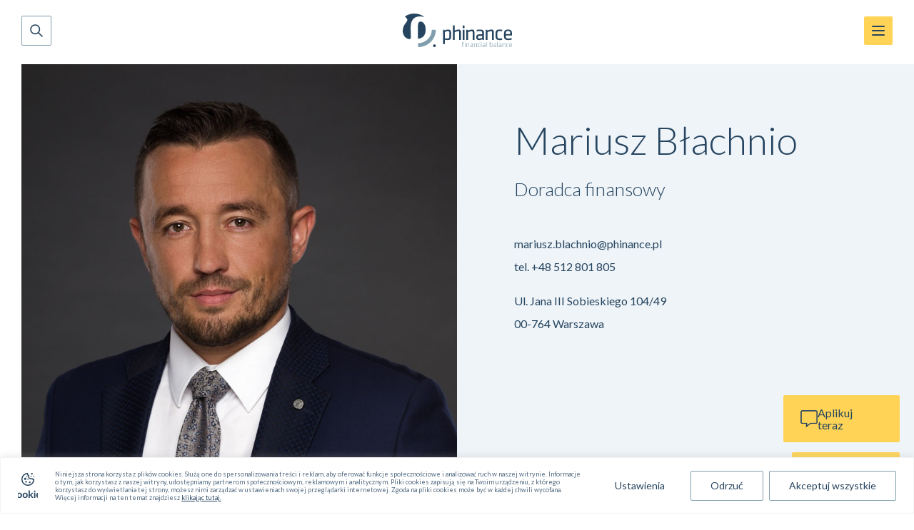

--- FILE ---
content_type: text/html; charset=UTF-8
request_url: https://phinance.pl/doradcy/mariusz-blachnio/
body_size: 26882
content:
<!DOCTYPE html>
<html lang="pl-PL">

<head>
    <meta charset="UTF-8">
    <meta name="viewport" content="width=device-width, initial-scale=1.0">
    <link rel="apple-touch-icon" sizes="76x76" href="https://phinance.pl/wp-content/themes/phinance/img/icons/apple-touch-icon.png">
    <link rel="icon" type="image/png" sizes="32x32" href="https://phinance.pl/wp-content/themes/phinance/img/icons/favicon-32x32.png">
    <link rel="icon" type="image/png" sizes="16x16" href="https://phinance.pl/wp-content/themes/phinance/img/icons/favicon-16x16.png">
    <link rel="manifest" href="https://phinance.pl/wp-content/themes/phinance/img/icons/site.webmanifest">
    <link rel="mask-icon" href="https://phinance.pl/wp-content/themes/phinance/img/icons/safari-pinned-tab.svg" color="#5bbad5">
    <meta name="msapplication-TileColor" content="#da532c">
    <meta name="theme-color" content="#ffffff">
    <title>Mariusz Błachnio - Phinance</title>
    <script src="https://maps.googleapis.com/maps/api/js?key=AIzaSyDvT64CMrqK8P1C1KtGEUMCuO70Djk9CPQ"></script>
    <script src="https://unpkg.com/@googlemaps/markerclusterer/dist/index.min.js"></script>
    <link rel="stylesheet" type="text/css" href="//cdn.jsdelivr.net/npm/slick-carousel@1.8.1/slick/slick.css" />
    <meta name='robots' content='index, follow, max-image-preview:large, max-snippet:-1, max-video-preview:-1' />

	<!-- This site is optimized with the Yoast SEO plugin v23.8 - https://yoast.com/wordpress/plugins/seo/ -->
	<link rel="canonical" href="https://phinance.pl/doradcy/mariusz-blachnio/" />
	<meta property="og:locale" content="pl_PL" />
	<meta property="og:type" content="article" />
	<meta property="og:title" content="Mariusz Błachnio - Phinance" />
	<meta property="og:description" content="„Sukces to nie przypadek. Sukces to ciężka praca, wytrwałość, nauka, analiza, poświęcenie i przede wszystkim miłość do tego co robisz.”  – Pele Zawodowo z branżą finansową związany jestem od 2009 r. Doświadczenie zdobywałem u boku najlepszych ekspertów finansowych w Polsce. Głównym priorytetem, którym się kieruję jest satysfakcja klienta. Moim zadaniem jest dbanie o to aby&hellip;" />
	<meta property="og:url" content="https://phinance.pl/doradcy/mariusz-blachnio/" />
	<meta property="og:site_name" content="Phinance" />
	<meta property="article:modified_time" content="2025-07-22T06:55:27+00:00" />
	<meta property="og:image" content="https://phinance.pl/wp-content/uploads/2023/08/id_1624474_zdj10-3-e1753099266318.jpg" />
	<meta property="og:image:width" content="1282" />
	<meta property="og:image:height" content="1103" />
	<meta property="og:image:type" content="image/jpeg" />
	<meta name="twitter:card" content="summary_large_image" />
	<meta name="twitter:label1" content="Szacowany czas czytania" />
	<meta name="twitter:data1" content="2 minuty" />
	<script type="application/ld+json" class="yoast-schema-graph">{"@context":"https://schema.org","@graph":[{"@type":"WebPage","@id":"https://phinance.pl/doradcy/mariusz-blachnio/","url":"https://phinance.pl/doradcy/mariusz-blachnio/","name":"Mariusz Błachnio - Phinance","isPartOf":{"@id":"https://phinance.pl/#website"},"primaryImageOfPage":{"@id":"https://phinance.pl/doradcy/mariusz-blachnio/#primaryimage"},"image":{"@id":"https://phinance.pl/doradcy/mariusz-blachnio/#primaryimage"},"thumbnailUrl":"https://phinance.pl/wp-content/uploads/2023/08/id_1624474_zdj10-3-e1753099266318.jpg","datePublished":"2023-08-08T14:59:44+00:00","dateModified":"2025-07-22T06:55:27+00:00","breadcrumb":{"@id":"https://phinance.pl/doradcy/mariusz-blachnio/#breadcrumb"},"inLanguage":"pl-PL","potentialAction":[{"@type":"ReadAction","target":["https://phinance.pl/doradcy/mariusz-blachnio/"]}]},{"@type":"ImageObject","inLanguage":"pl-PL","@id":"https://phinance.pl/doradcy/mariusz-blachnio/#primaryimage","url":"https://phinance.pl/wp-content/uploads/2023/08/id_1624474_zdj10-3-e1753099266318.jpg","contentUrl":"https://phinance.pl/wp-content/uploads/2023/08/id_1624474_zdj10-3-e1753099266318.jpg","width":1282,"height":1103},{"@type":"BreadcrumbList","@id":"https://phinance.pl/doradcy/mariusz-blachnio/#breadcrumb","itemListElement":[{"@type":"ListItem","position":1,"name":"Strona główna","item":"https://phinance.pl/"},{"@type":"ListItem","position":2,"name":"Doradcy","item":"https://phinance.pl/doradcy/"},{"@type":"ListItem","position":3,"name":"Mariusz Błachnio"}]},{"@type":"WebSite","@id":"https://phinance.pl/#website","url":"https://phinance.pl/","name":"Phinance","description":"","potentialAction":[{"@type":"SearchAction","target":{"@type":"EntryPoint","urlTemplate":"https://phinance.pl/?s={search_term_string}"},"query-input":{"@type":"PropertyValueSpecification","valueRequired":true,"valueName":"search_term_string"}}],"inLanguage":"pl-PL"}]}</script>
	<!-- / Yoast SEO plugin. -->


<link rel='dns-prefetch' href='//ajax.googleapis.com' />
<link rel='dns-prefetch' href='//cdn.jsdelivr.net' />
        <link rel="preconnect" href="https://fonts.googleapis.com">
        <link rel="preconnect" href="https://fonts.gstatic.com" crossorigin>
        <link href="https://fonts.googleapis.com/css2?family=Lato:ital,wght@0,100;0,300;0,400;0,700;0,900;1,100;1,300;1,400;1,700;1,900&display=swap" rel="stylesheet">
<style id='wp-img-auto-sizes-contain-inline-css' type='text/css'>
img:is([sizes=auto i],[sizes^="auto," i]){contain-intrinsic-size:3000px 1500px}
/*# sourceURL=wp-img-auto-sizes-contain-inline-css */
</style>
<link rel='stylesheet' id='phinance-main-styles-css' href='https://phinance.pl/wp-content/themes/phinance/dist/main.css?ver=1.3.6' type='text/css' media='all' />
<style id='wp-block-library-inline-css' type='text/css'>
:root{--wp-block-synced-color:#7a00df;--wp-block-synced-color--rgb:122,0,223;--wp-bound-block-color:var(--wp-block-synced-color);--wp-editor-canvas-background:#ddd;--wp-admin-theme-color:#007cba;--wp-admin-theme-color--rgb:0,124,186;--wp-admin-theme-color-darker-10:#006ba1;--wp-admin-theme-color-darker-10--rgb:0,107,160.5;--wp-admin-theme-color-darker-20:#005a87;--wp-admin-theme-color-darker-20--rgb:0,90,135;--wp-admin-border-width-focus:2px}@media (min-resolution:192dpi){:root{--wp-admin-border-width-focus:1.5px}}.wp-element-button{cursor:pointer}:root .has-very-light-gray-background-color{background-color:#eee}:root .has-very-dark-gray-background-color{background-color:#313131}:root .has-very-light-gray-color{color:#eee}:root .has-very-dark-gray-color{color:#313131}:root .has-vivid-green-cyan-to-vivid-cyan-blue-gradient-background{background:linear-gradient(135deg,#00d084,#0693e3)}:root .has-purple-crush-gradient-background{background:linear-gradient(135deg,#34e2e4,#4721fb 50%,#ab1dfe)}:root .has-hazy-dawn-gradient-background{background:linear-gradient(135deg,#faaca8,#dad0ec)}:root .has-subdued-olive-gradient-background{background:linear-gradient(135deg,#fafae1,#67a671)}:root .has-atomic-cream-gradient-background{background:linear-gradient(135deg,#fdd79a,#004a59)}:root .has-nightshade-gradient-background{background:linear-gradient(135deg,#330968,#31cdcf)}:root .has-midnight-gradient-background{background:linear-gradient(135deg,#020381,#2874fc)}:root{--wp--preset--font-size--normal:16px;--wp--preset--font-size--huge:42px}.has-regular-font-size{font-size:1em}.has-larger-font-size{font-size:2.625em}.has-normal-font-size{font-size:var(--wp--preset--font-size--normal)}.has-huge-font-size{font-size:var(--wp--preset--font-size--huge)}.has-text-align-center{text-align:center}.has-text-align-left{text-align:left}.has-text-align-right{text-align:right}.has-fit-text{white-space:nowrap!important}#end-resizable-editor-section{display:none}.aligncenter{clear:both}.items-justified-left{justify-content:flex-start}.items-justified-center{justify-content:center}.items-justified-right{justify-content:flex-end}.items-justified-space-between{justify-content:space-between}.screen-reader-text{border:0;clip-path:inset(50%);height:1px;margin:-1px;overflow:hidden;padding:0;position:absolute;width:1px;word-wrap:normal!important}.screen-reader-text:focus{background-color:#ddd;clip-path:none;color:#444;display:block;font-size:1em;height:auto;left:5px;line-height:normal;padding:15px 23px 14px;text-decoration:none;top:5px;width:auto;z-index:100000}html :where(.has-border-color){border-style:solid}html :where([style*=border-top-color]){border-top-style:solid}html :where([style*=border-right-color]){border-right-style:solid}html :where([style*=border-bottom-color]){border-bottom-style:solid}html :where([style*=border-left-color]){border-left-style:solid}html :where([style*=border-width]){border-style:solid}html :where([style*=border-top-width]){border-top-style:solid}html :where([style*=border-right-width]){border-right-style:solid}html :where([style*=border-bottom-width]){border-bottom-style:solid}html :where([style*=border-left-width]){border-left-style:solid}html :where(img[class*=wp-image-]){height:auto;max-width:100%}:where(figure){margin:0 0 1em}html :where(.is-position-sticky){--wp-admin--admin-bar--position-offset:var(--wp-admin--admin-bar--height,0px)}@media screen and (max-width:600px){html :where(.is-position-sticky){--wp-admin--admin-bar--position-offset:0px}}

/*# sourceURL=wp-block-library-inline-css */
</style><style id='wp-block-heading-inline-css' type='text/css'>
h1:where(.wp-block-heading).has-background,h2:where(.wp-block-heading).has-background,h3:where(.wp-block-heading).has-background,h4:where(.wp-block-heading).has-background,h5:where(.wp-block-heading).has-background,h6:where(.wp-block-heading).has-background{padding:1.25em 2.375em}h1.has-text-align-left[style*=writing-mode]:where([style*=vertical-lr]),h1.has-text-align-right[style*=writing-mode]:where([style*=vertical-rl]),h2.has-text-align-left[style*=writing-mode]:where([style*=vertical-lr]),h2.has-text-align-right[style*=writing-mode]:where([style*=vertical-rl]),h3.has-text-align-left[style*=writing-mode]:where([style*=vertical-lr]),h3.has-text-align-right[style*=writing-mode]:where([style*=vertical-rl]),h4.has-text-align-left[style*=writing-mode]:where([style*=vertical-lr]),h4.has-text-align-right[style*=writing-mode]:where([style*=vertical-rl]),h5.has-text-align-left[style*=writing-mode]:where([style*=vertical-lr]),h5.has-text-align-right[style*=writing-mode]:where([style*=vertical-rl]),h6.has-text-align-left[style*=writing-mode]:where([style*=vertical-lr]),h6.has-text-align-right[style*=writing-mode]:where([style*=vertical-rl]){rotate:180deg}
/*# sourceURL=https://phinance.pl/wp-includes/blocks/heading/style.min.css */
</style>
<style id='global-styles-inline-css' type='text/css'>
:root{--wp--preset--aspect-ratio--square: 1;--wp--preset--aspect-ratio--4-3: 4/3;--wp--preset--aspect-ratio--3-4: 3/4;--wp--preset--aspect-ratio--3-2: 3/2;--wp--preset--aspect-ratio--2-3: 2/3;--wp--preset--aspect-ratio--16-9: 16/9;--wp--preset--aspect-ratio--9-16: 9/16;--wp--preset--color--black: #000;--wp--preset--color--cyan-bluish-gray: #abb8c3;--wp--preset--color--white: #fff;--wp--preset--color--pale-pink: #f78da7;--wp--preset--color--vivid-red: #cf2e2e;--wp--preset--color--luminous-vivid-orange: #ff6900;--wp--preset--color--luminous-vivid-amber: #fcb900;--wp--preset--color--light-green-cyan: #7bdcb5;--wp--preset--color--vivid-green-cyan: #00d084;--wp--preset--color--pale-cyan-blue: #8ed1fc;--wp--preset--color--vivid-cyan-blue: #0693e3;--wp--preset--color--vivid-purple: #9b51e0;--wp--preset--color--gray: #ddd;--wp--preset--gradient--vivid-cyan-blue-to-vivid-purple: linear-gradient(135deg,rgb(6,147,227) 0%,rgb(155,81,224) 100%);--wp--preset--gradient--light-green-cyan-to-vivid-green-cyan: linear-gradient(135deg,rgb(122,220,180) 0%,rgb(0,208,130) 100%);--wp--preset--gradient--luminous-vivid-amber-to-luminous-vivid-orange: linear-gradient(135deg,rgb(252,185,0) 0%,rgb(255,105,0) 100%);--wp--preset--gradient--luminous-vivid-orange-to-vivid-red: linear-gradient(135deg,rgb(255,105,0) 0%,rgb(207,46,46) 100%);--wp--preset--gradient--very-light-gray-to-cyan-bluish-gray: linear-gradient(135deg,rgb(238,238,238) 0%,rgb(169,184,195) 100%);--wp--preset--gradient--cool-to-warm-spectrum: linear-gradient(135deg,rgb(74,234,220) 0%,rgb(151,120,209) 20%,rgb(207,42,186) 40%,rgb(238,44,130) 60%,rgb(251,105,98) 80%,rgb(254,248,76) 100%);--wp--preset--gradient--blush-light-purple: linear-gradient(135deg,rgb(255,206,236) 0%,rgb(152,150,240) 100%);--wp--preset--gradient--blush-bordeaux: linear-gradient(135deg,rgb(254,205,165) 0%,rgb(254,45,45) 50%,rgb(107,0,62) 100%);--wp--preset--gradient--luminous-dusk: linear-gradient(135deg,rgb(255,203,112) 0%,rgb(199,81,192) 50%,rgb(65,88,208) 100%);--wp--preset--gradient--pale-ocean: linear-gradient(135deg,rgb(255,245,203) 0%,rgb(182,227,212) 50%,rgb(51,167,181) 100%);--wp--preset--gradient--electric-grass: linear-gradient(135deg,rgb(202,248,128) 0%,rgb(113,206,126) 100%);--wp--preset--gradient--midnight: linear-gradient(135deg,rgb(2,3,129) 0%,rgb(40,116,252) 100%);--wp--preset--font-size--small: 12px;--wp--preset--font-size--medium: 16px;--wp--preset--font-size--large: 18px;--wp--preset--font-size--x-large: 42px;--wp--preset--font-size--tiny: 10px;--wp--preset--font-size--normal: 14px;--wp--preset--font-size--huge: 22px;--wp--preset--spacing--20: 0.44rem;--wp--preset--spacing--30: 0.67rem;--wp--preset--spacing--40: 1rem;--wp--preset--spacing--50: 1.5rem;--wp--preset--spacing--60: 2.25rem;--wp--preset--spacing--70: 3.38rem;--wp--preset--spacing--80: 5.06rem;--wp--preset--shadow--natural: 6px 6px 9px rgba(0, 0, 0, 0.2);--wp--preset--shadow--deep: 12px 12px 50px rgba(0, 0, 0, 0.4);--wp--preset--shadow--sharp: 6px 6px 0px rgba(0, 0, 0, 0.2);--wp--preset--shadow--outlined: 6px 6px 0px -3px rgb(255, 255, 255), 6px 6px rgb(0, 0, 0);--wp--preset--shadow--crisp: 6px 6px 0px rgb(0, 0, 0);}:where(.is-layout-flex){gap: 0.5em;}:where(.is-layout-grid){gap: 0.5em;}body .is-layout-flex{display: flex;}.is-layout-flex{flex-wrap: wrap;align-items: center;}.is-layout-flex > :is(*, div){margin: 0;}body .is-layout-grid{display: grid;}.is-layout-grid > :is(*, div){margin: 0;}:where(.wp-block-columns.is-layout-flex){gap: 2em;}:where(.wp-block-columns.is-layout-grid){gap: 2em;}:where(.wp-block-post-template.is-layout-flex){gap: 1.25em;}:where(.wp-block-post-template.is-layout-grid){gap: 1.25em;}.has-black-color{color: var(--wp--preset--color--black) !important;}.has-cyan-bluish-gray-color{color: var(--wp--preset--color--cyan-bluish-gray) !important;}.has-white-color{color: var(--wp--preset--color--white) !important;}.has-pale-pink-color{color: var(--wp--preset--color--pale-pink) !important;}.has-vivid-red-color{color: var(--wp--preset--color--vivid-red) !important;}.has-luminous-vivid-orange-color{color: var(--wp--preset--color--luminous-vivid-orange) !important;}.has-luminous-vivid-amber-color{color: var(--wp--preset--color--luminous-vivid-amber) !important;}.has-light-green-cyan-color{color: var(--wp--preset--color--light-green-cyan) !important;}.has-vivid-green-cyan-color{color: var(--wp--preset--color--vivid-green-cyan) !important;}.has-pale-cyan-blue-color{color: var(--wp--preset--color--pale-cyan-blue) !important;}.has-vivid-cyan-blue-color{color: var(--wp--preset--color--vivid-cyan-blue) !important;}.has-vivid-purple-color{color: var(--wp--preset--color--vivid-purple) !important;}.has-black-background-color{background-color: var(--wp--preset--color--black) !important;}.has-cyan-bluish-gray-background-color{background-color: var(--wp--preset--color--cyan-bluish-gray) !important;}.has-white-background-color{background-color: var(--wp--preset--color--white) !important;}.has-pale-pink-background-color{background-color: var(--wp--preset--color--pale-pink) !important;}.has-vivid-red-background-color{background-color: var(--wp--preset--color--vivid-red) !important;}.has-luminous-vivid-orange-background-color{background-color: var(--wp--preset--color--luminous-vivid-orange) !important;}.has-luminous-vivid-amber-background-color{background-color: var(--wp--preset--color--luminous-vivid-amber) !important;}.has-light-green-cyan-background-color{background-color: var(--wp--preset--color--light-green-cyan) !important;}.has-vivid-green-cyan-background-color{background-color: var(--wp--preset--color--vivid-green-cyan) !important;}.has-pale-cyan-blue-background-color{background-color: var(--wp--preset--color--pale-cyan-blue) !important;}.has-vivid-cyan-blue-background-color{background-color: var(--wp--preset--color--vivid-cyan-blue) !important;}.has-vivid-purple-background-color{background-color: var(--wp--preset--color--vivid-purple) !important;}.has-black-border-color{border-color: var(--wp--preset--color--black) !important;}.has-cyan-bluish-gray-border-color{border-color: var(--wp--preset--color--cyan-bluish-gray) !important;}.has-white-border-color{border-color: var(--wp--preset--color--white) !important;}.has-pale-pink-border-color{border-color: var(--wp--preset--color--pale-pink) !important;}.has-vivid-red-border-color{border-color: var(--wp--preset--color--vivid-red) !important;}.has-luminous-vivid-orange-border-color{border-color: var(--wp--preset--color--luminous-vivid-orange) !important;}.has-luminous-vivid-amber-border-color{border-color: var(--wp--preset--color--luminous-vivid-amber) !important;}.has-light-green-cyan-border-color{border-color: var(--wp--preset--color--light-green-cyan) !important;}.has-vivid-green-cyan-border-color{border-color: var(--wp--preset--color--vivid-green-cyan) !important;}.has-pale-cyan-blue-border-color{border-color: var(--wp--preset--color--pale-cyan-blue) !important;}.has-vivid-cyan-blue-border-color{border-color: var(--wp--preset--color--vivid-cyan-blue) !important;}.has-vivid-purple-border-color{border-color: var(--wp--preset--color--vivid-purple) !important;}.has-vivid-cyan-blue-to-vivid-purple-gradient-background{background: var(--wp--preset--gradient--vivid-cyan-blue-to-vivid-purple) !important;}.has-light-green-cyan-to-vivid-green-cyan-gradient-background{background: var(--wp--preset--gradient--light-green-cyan-to-vivid-green-cyan) !important;}.has-luminous-vivid-amber-to-luminous-vivid-orange-gradient-background{background: var(--wp--preset--gradient--luminous-vivid-amber-to-luminous-vivid-orange) !important;}.has-luminous-vivid-orange-to-vivid-red-gradient-background{background: var(--wp--preset--gradient--luminous-vivid-orange-to-vivid-red) !important;}.has-very-light-gray-to-cyan-bluish-gray-gradient-background{background: var(--wp--preset--gradient--very-light-gray-to-cyan-bluish-gray) !important;}.has-cool-to-warm-spectrum-gradient-background{background: var(--wp--preset--gradient--cool-to-warm-spectrum) !important;}.has-blush-light-purple-gradient-background{background: var(--wp--preset--gradient--blush-light-purple) !important;}.has-blush-bordeaux-gradient-background{background: var(--wp--preset--gradient--blush-bordeaux) !important;}.has-luminous-dusk-gradient-background{background: var(--wp--preset--gradient--luminous-dusk) !important;}.has-pale-ocean-gradient-background{background: var(--wp--preset--gradient--pale-ocean) !important;}.has-electric-grass-gradient-background{background: var(--wp--preset--gradient--electric-grass) !important;}.has-midnight-gradient-background{background: var(--wp--preset--gradient--midnight) !important;}.has-small-font-size{font-size: var(--wp--preset--font-size--small) !important;}.has-medium-font-size{font-size: var(--wp--preset--font-size--medium) !important;}.has-large-font-size{font-size: var(--wp--preset--font-size--large) !important;}.has-x-large-font-size{font-size: var(--wp--preset--font-size--x-large) !important;}
/*# sourceURL=global-styles-inline-css */
</style>

<style id='classic-theme-styles-inline-css' type='text/css'>
/*! This file is auto-generated */
.wp-block-button__link{color:#fff;background-color:#32373c;border-radius:9999px;box-shadow:none;text-decoration:none;padding:calc(.667em + 2px) calc(1.333em + 2px);font-size:1.125em}.wp-block-file__button{background:#32373c;color:#fff;text-decoration:none}
/*# sourceURL=/wp-includes/css/classic-themes.min.css */
</style>
<link rel='stylesheet' id='cf7-submissions-css' href='https://phinance.pl/wp-content/plugins/cf7-submissions/assets/css/front.css?ver=0.17' type='text/css' media='all' />
<link rel='stylesheet' id='wp-pagenavi-css' href='https://phinance.pl/wp-content/plugins/wp-pagenavi/pagenavi-css.css?ver=2.70' type='text/css' media='all' />
<link rel='stylesheet' id='wp-block-paragraph-css' href='https://phinance.pl/wp-includes/blocks/paragraph/style.min.css?ver=60d66cac5dc61febcafcc6293d6e9ff9' type='text/css' media='all' />
<script type="text/javascript" id="cookie-law-info-js-extra">
/* <![CDATA[ */
var _ckyConfig = {"_ipData":[],"_assetsURL":"https://phinance.pl/wp-content/plugins/cookie-law-info/lite/frontend/images/","_publicURL":"https://phinance.pl","_expiry":"365","_categories":[{"name":"Niezb\u0119dne pliki cookies","slug":"necessary","isNecessary":true,"ccpaDoNotSell":true,"cookies":[],"active":true,"defaultConsent":{"gdpr":true,"ccpa":true}},{"name":"Preferencyjne pliki\u2028cookies","slug":"functional","isNecessary":false,"ccpaDoNotSell":true,"cookies":[{"cookieID":"Marketing","domain":"phinance.pl","provider":""}],"active":true,"defaultConsent":{"gdpr":false,"ccpa":false}},{"name":"Marketingowe pliki\u2028cookies","slug":"analytics","isNecessary":false,"ccpaDoNotSell":true,"cookies":[{"cookieID":"test","domain":"phinance.pl","provider":""}],"active":true,"defaultConsent":{"gdpr":false,"ccpa":false}},{"name":"Statystyczne pliki \u2028cookies","slug":"performance","isNecessary":false,"ccpaDoNotSell":true,"cookies":[{"cookieID":"statistic","domain":"phinance.pl","provider":""}],"active":true,"defaultConsent":{"gdpr":false,"ccpa":false}},{"name":"Niesklasyfikowane \u2028pliki cookies","slug":"advertisement","isNecessary":false,"ccpaDoNotSell":true,"cookies":[{"cookieID":"unclassified","domain":"phinance.pl","provider":""}],"active":true,"defaultConsent":{"gdpr":false,"ccpa":false}}],"_activeLaw":"gdpr","_rootDomain":"","_block":"1","_showBanner":"1","_bannerConfig":{"settings":{"type":"banner","preferenceCenterType":"popup","position":"bottom","applicableLaw":"gdpr"},"behaviours":{"reloadBannerOnAccept":false,"loadAnalyticsByDefault":false,"animations":{"onLoad":"animate","onHide":"sticky"}},"config":{"revisitConsent":{"status":true,"tag":"revisit-consent","position":"bottom-left","meta":{"url":"#"},"styles":{"background-color":"#0056A7"},"elements":{"title":{"type":"text","tag":"revisit-consent-title","status":true,"styles":{"color":"#0056a7"}}}},"preferenceCenter":{"toggle":{"status":true,"tag":"detail-category-toggle","type":"toggle","states":{"active":{"styles":{"background-color":"#1863DC"}},"inactive":{"styles":{"background-color":"#D0D5D2"}}}}},"categoryPreview":{"status":false,"toggle":{"status":true,"tag":"detail-category-preview-toggle","type":"toggle","states":{"active":{"styles":{"background-color":"#1863DC"}},"inactive":{"styles":{"background-color":"#D0D5D2"}}}}},"videoPlaceholder":{"status":true,"styles":{"background-color":"#000000","border-color":"#000000","color":"#ffffff"}},"readMore":{"status":false,"tag":"readmore-button","type":"link","meta":{"noFollow":true,"newTab":true},"styles":{"color":"#1863DC","background-color":"transparent","border-color":"transparent"}},"auditTable":{"status":true},"optOption":{"status":true,"toggle":{"status":true,"tag":"optout-option-toggle","type":"toggle","states":{"active":{"styles":{"background-color":"#1863dc"}},"inactive":{"styles":{"background-color":"#FFFFFF"}}}}}}},"_version":"3.2.7","_logConsent":"1","_tags":[{"tag":"accept-button","styles":{"color":"#26445F","background-color":"#fff","border-color":"#809EAD"}},{"tag":"reject-button","styles":{"color":"#26445F","background-color":"transparent","border-color":"#809EAD"}},{"tag":"settings-button","styles":{"color":"#26445F","background-color":"transparent","border-color":"#fff"}},{"tag":"readmore-button","styles":{"color":"#1863DC","background-color":"transparent","border-color":"transparent"}},{"tag":"donotsell-button","styles":{"color":"#1863DC","background-color":"transparent","border-color":"transparent"}},{"tag":"accept-button","styles":{"color":"#26445F","background-color":"#fff","border-color":"#809EAD"}},{"tag":"revisit-consent","styles":{"background-color":"#0056A7"}}],"_shortCodes":[{"key":"cky_readmore","content":"\u003Ca href=\"#\" class=\"cky-policy\" aria-label=\"Cookie Policy\" target=\"_blank\" rel=\"noopener\" data-cky-tag=\"readmore-button\"\u003ECookie Policy\u003C/a\u003E","tag":"readmore-button","status":false,"attributes":{"rel":"nofollow","target":"_blank"}},{"key":"cky_show_desc","content":"\u003Cbutton class=\"cky-show-desc-btn\" data-cky-tag=\"show-desc-button\" aria-label=\"\"\u003E\u003C/button\u003E","tag":"show-desc-button","status":true,"attributes":[]},{"key":"cky_hide_desc","content":"\u003Cbutton class=\"cky-show-desc-btn\" data-cky-tag=\"hide-desc-button\" aria-label=\"\"\u003E\u003C/button\u003E","tag":"hide-desc-button","status":true,"attributes":[]},{"key":"cky_category_toggle_label","content":"[cky_{{status}}_category_label] [cky_preference_{{category_slug}}_title]","tag":"","status":true,"attributes":[]},{"key":"cky_enable_category_label","content":"Enable","tag":"","status":true,"attributes":[]},{"key":"cky_disable_category_label","content":"Disable","tag":"","status":true,"attributes":[]},{"key":"cky_video_placeholder","content":"\u003Cdiv class=\"video-placeholder-normal\" data-cky-tag=\"video-placeholder\" id=\"[UNIQUEID]\"\u003E\u003Cp class=\"video-placeholder-text-normal\" data-cky-tag=\"placeholder-title\"\u003EPlease accept cookies to access this content\u003C/p\u003E\u003C/div\u003E","tag":"","status":true,"attributes":[]},{"key":"cky_enable_optout_label","content":"Enable","tag":"","status":true,"attributes":[]},{"key":"cky_disable_optout_label","content":"Disable","tag":"","status":true,"attributes":[]},{"key":"cky_optout_toggle_label","content":"[cky_{{status}}_optout_label] [cky_optout_option_title]","tag":"","status":true,"attributes":[]},{"key":"cky_optout_option_title","content":"Do Not Sell or Share My Personal Information","tag":"","status":true,"attributes":[]},{"key":"cky_optout_close_label","content":"Close","tag":"","status":true,"attributes":[]}],"_rtl":"","_language":"en","_providersToBlock":[]};
var _ckyStyles = {"css":".cky-overlay{background: #000000; opacity: 0.4; position: fixed; top: 0; left: 0; width: 100%; height: 100%; z-index: 99999999;}.cky-hide{display: none;}.cky-btn-revisit-wrapper{display: flex; align-items: center; justify-content: center; background: #0056a7; width: 45px; height: 45px; border-radius: 50%; position: fixed; z-index: 999999; cursor: pointer;}.cky-revisit-bottom-left{bottom: 15px; left: 15px;}.cky-revisit-bottom-right{bottom: 15px; right: 15px;}.cky-btn-revisit-wrapper .cky-btn-revisit{display: flex; align-items: center; justify-content: center; background: none; border: none; cursor: pointer; position: relative; margin: 0; padding: 0;}.cky-btn-revisit-wrapper .cky-btn-revisit img{max-width: fit-content; margin: 0; height: 30px; width: 30px;}.cky-revisit-bottom-left:hover::before{content: attr(data-tooltip); position: absolute; background: #4e4b66; color: #ffffff; left: calc(100% + 7px); font-size: 12px; line-height: 16px; width: max-content; padding: 4px 8px; border-radius: 4px;}.cky-revisit-bottom-left:hover::after{position: absolute; content: \"\"; border: 5px solid transparent; left: calc(100% + 2px); border-left-width: 0; border-right-color: #4e4b66;}.cky-revisit-bottom-right:hover::before{content: attr(data-tooltip); position: absolute; background: #4e4b66; color: #ffffff; right: calc(100% + 7px); font-size: 12px; line-height: 16px; width: max-content; padding: 4px 8px; border-radius: 4px;}.cky-revisit-bottom-right:hover::after{position: absolute; content: \"\"; border: 5px solid transparent; right: calc(100% + 2px); border-right-width: 0; border-left-color: #4e4b66;}.cky-revisit-hide{display: none;}.cky-consent-container{position: fixed; width: 100%; box-sizing: border-box; z-index: 9999999;}.cky-consent-container .cky-consent-bar{background: #ffffff; border: 1px solid; padding: 16.5px 24px; box-shadow: 0 -1px 10px 0 #acabab4d;}.cky-banner-bottom{bottom: 0; left: 0;}.cky-banner-top{top: 0; left: 0;}.cky-custom-brand-logo-wrapper .cky-custom-brand-logo{width: 100px; height: auto; margin: 0 0 12px 0;}.cky-notice .cky-title{color: #212121; font-weight: 700; font-size: 18px; line-height: 24px; margin: 0 0 12px 0;}.cky-notice-group{display: flex; justify-content: space-between; align-items: center; font-size: 14px; line-height: 24px; font-weight: 400;}.cky-notice-des *,.cky-preference-content-wrapper *,.cky-accordion-header-des *,.cky-gpc-wrapper .cky-gpc-desc *{font-size: 14px;}.cky-notice-des{color: #212121; font-size: 14px; line-height: 24px; font-weight: 400;}.cky-notice-des img{height: 25px; width: 25px;}.cky-consent-bar .cky-notice-des p,.cky-gpc-wrapper .cky-gpc-desc p,.cky-preference-body-wrapper .cky-preference-content-wrapper p,.cky-accordion-header-wrapper .cky-accordion-header-des p,.cky-cookie-des-table li div:last-child p{color: inherit; margin-top: 0; overflow-wrap: break-word;}.cky-notice-des P:last-child,.cky-preference-content-wrapper p:last-child,.cky-cookie-des-table li div:last-child p:last-child,.cky-gpc-wrapper .cky-gpc-desc p:last-child{margin-bottom: 0;}.cky-notice-des a.cky-policy,.cky-notice-des button.cky-policy{font-size: 14px; color: #1863dc; white-space: nowrap; cursor: pointer; background: transparent; border: 1px solid; text-decoration: underline;}.cky-notice-des button.cky-policy{padding: 0;}.cky-notice-des a.cky-policy:focus-visible,.cky-notice-des button.cky-policy:focus-visible,.cky-preference-content-wrapper .cky-show-desc-btn:focus-visible,.cky-accordion-header .cky-accordion-btn:focus-visible,.cky-preference-header .cky-btn-close:focus-visible,.cky-switch input[type=\"checkbox\"]:focus-visible,.cky-footer-wrapper a:focus-visible,.cky-btn:focus-visible{outline: 2px solid #1863dc; outline-offset: 2px;}.cky-btn:focus:not(:focus-visible),.cky-accordion-header .cky-accordion-btn:focus:not(:focus-visible),.cky-preference-content-wrapper .cky-show-desc-btn:focus:not(:focus-visible),.cky-btn-revisit-wrapper .cky-btn-revisit:focus:not(:focus-visible),.cky-preference-header .cky-btn-close:focus:not(:focus-visible),.cky-consent-bar .cky-banner-btn-close:focus:not(:focus-visible){outline: 0;}button.cky-show-desc-btn:not(:hover):not(:active){color: #1863dc; background: transparent;}button.cky-accordion-btn:not(:hover):not(:active),button.cky-banner-btn-close:not(:hover):not(:active),button.cky-btn-close:not(:hover):not(:active),button.cky-btn-revisit:not(:hover):not(:active){background: transparent;}.cky-consent-bar button:hover,.cky-modal.cky-modal-open button:hover,.cky-consent-bar button:focus,.cky-modal.cky-modal-open button:focus{text-decoration: none;}.cky-notice-btn-wrapper{display: flex; justify-content: center; align-items: center; margin-left: 15px;}.cky-notice-btn-wrapper .cky-btn{text-shadow: none; box-shadow: none;}.cky-btn{font-size: 14px; font-family: inherit; line-height: 24px; padding: 8px 27px; font-weight: 500; margin: 0 8px 0 0; border-radius: 2px; white-space: nowrap; cursor: pointer; text-align: center; text-transform: none; min-height: 0;}.cky-btn:hover{opacity: 0.8;}.cky-btn-customize{color: #1863dc; background: transparent; border: 2px solid #1863dc;}.cky-btn-reject{color: #1863dc; background: transparent; border: 2px solid #1863dc;}.cky-btn-accept{background: #1863dc; color: #ffffff; border: 2px solid #1863dc;}.cky-btn:last-child{margin-right: 0;}@media (max-width: 768px){.cky-notice-group{display: block;}.cky-notice-btn-wrapper{margin-left: 0;}.cky-notice-btn-wrapper .cky-btn{flex: auto; max-width: 100%; margin-top: 10px; white-space: unset;}}@media (max-width: 576px){.cky-notice-btn-wrapper{flex-direction: column;}.cky-custom-brand-logo-wrapper, .cky-notice .cky-title, .cky-notice-des, .cky-notice-btn-wrapper{padding: 0 28px;}.cky-consent-container .cky-consent-bar{padding: 16.5px 0;}.cky-notice-des{max-height: 40vh; overflow-y: scroll;}.cky-notice-btn-wrapper .cky-btn{width: 100%; padding: 8px; margin-right: 0;}.cky-notice-btn-wrapper .cky-btn-accept{order: 1;}.cky-notice-btn-wrapper .cky-btn-reject{order: 3;}.cky-notice-btn-wrapper .cky-btn-customize{order: 2;}}@media (max-width: 425px){.cky-custom-brand-logo-wrapper, .cky-notice .cky-title, .cky-notice-des, .cky-notice-btn-wrapper{padding: 0 24px;}.cky-notice-btn-wrapper{flex-direction: column;}.cky-btn{width: 100%; margin: 10px 0 0 0;}.cky-notice-btn-wrapper .cky-btn-customize{order: 2;}.cky-notice-btn-wrapper .cky-btn-reject{order: 3;}.cky-notice-btn-wrapper .cky-btn-accept{order: 1; margin-top: 16px;}}@media (max-width: 352px){.cky-notice .cky-title{font-size: 16px;}.cky-notice-des *{font-size: 12px;}.cky-notice-des, .cky-btn{font-size: 12px;}}.cky-modal.cky-modal-open{display: flex; visibility: visible; -webkit-transform: translate(-50%, -50%); -moz-transform: translate(-50%, -50%); -ms-transform: translate(-50%, -50%); -o-transform: translate(-50%, -50%); transform: translate(-50%, -50%); top: 50%; left: 50%; transition: all 1s ease;}.cky-modal{box-shadow: 0 32px 68px rgba(0, 0, 0, 0.3); margin: 0 auto; position: fixed; max-width: 100%; background: #ffffff; top: 50%; box-sizing: border-box; border-radius: 6px; z-index: 999999999; color: #212121; -webkit-transform: translate(-50%, 100%); -moz-transform: translate(-50%, 100%); -ms-transform: translate(-50%, 100%); -o-transform: translate(-50%, 100%); transform: translate(-50%, 100%); visibility: hidden; transition: all 0s ease;}.cky-preference-center{max-height: 79vh; overflow: hidden; width: 845px; overflow: hidden; flex: 1 1 0; display: flex; flex-direction: column; border-radius: 6px;}.cky-preference-header{display: flex; align-items: center; justify-content: space-between; padding: 22px 24px; border-bottom: 1px solid;}.cky-preference-header .cky-preference-title{font-size: 18px; font-weight: 700; line-height: 24px;}.cky-preference-header .cky-btn-close{margin: 0; cursor: pointer; vertical-align: middle; padding: 0; background: none; border: none; width: auto; height: auto; min-height: 0; line-height: 0; text-shadow: none; box-shadow: none;}.cky-preference-header .cky-btn-close img{margin: 0; height: 10px; width: 10px;}.cky-preference-body-wrapper{padding: 0 24px; flex: 1; overflow: auto; box-sizing: border-box;}.cky-preference-content-wrapper,.cky-gpc-wrapper .cky-gpc-desc{font-size: 14px; line-height: 24px; font-weight: 400; padding: 12px 0;}.cky-preference-content-wrapper{border-bottom: 1px solid;}.cky-preference-content-wrapper img{height: 25px; width: 25px;}.cky-preference-content-wrapper .cky-show-desc-btn{font-size: 14px; font-family: inherit; color: #1863dc; text-decoration: none; line-height: 24px; padding: 0; margin: 0; white-space: nowrap; cursor: pointer; background: transparent; border-color: transparent; text-transform: none; min-height: 0; text-shadow: none; box-shadow: none;}.cky-accordion-wrapper{margin-bottom: 10px;}.cky-accordion{border-bottom: 1px solid;}.cky-accordion:last-child{border-bottom: none;}.cky-accordion .cky-accordion-item{display: flex; margin-top: 10px;}.cky-accordion .cky-accordion-body{display: none;}.cky-accordion.cky-accordion-active .cky-accordion-body{display: block; padding: 0 22px; margin-bottom: 16px;}.cky-accordion-header-wrapper{cursor: pointer; width: 100%;}.cky-accordion-item .cky-accordion-header{display: flex; justify-content: space-between; align-items: center;}.cky-accordion-header .cky-accordion-btn{font-size: 16px; font-family: inherit; color: #212121; line-height: 24px; background: none; border: none; font-weight: 700; padding: 0; margin: 0; cursor: pointer; text-transform: none; min-height: 0; text-shadow: none; box-shadow: none;}.cky-accordion-header .cky-always-active{color: #008000; font-weight: 600; line-height: 24px; font-size: 14px;}.cky-accordion-header-des{font-size: 14px; line-height: 24px; margin: 10px 0 16px 0;}.cky-accordion-chevron{margin-right: 22px; position: relative; cursor: pointer;}.cky-accordion-chevron-hide{display: none;}.cky-accordion .cky-accordion-chevron i::before{content: \"\"; position: absolute; border-right: 1.4px solid; border-bottom: 1.4px solid; border-color: inherit; height: 6px; width: 6px; -webkit-transform: rotate(-45deg); -moz-transform: rotate(-45deg); -ms-transform: rotate(-45deg); -o-transform: rotate(-45deg); transform: rotate(-45deg); transition: all 0.2s ease-in-out; top: 8px;}.cky-accordion.cky-accordion-active .cky-accordion-chevron i::before{-webkit-transform: rotate(45deg); -moz-transform: rotate(45deg); -ms-transform: rotate(45deg); -o-transform: rotate(45deg); transform: rotate(45deg);}.cky-audit-table{background: #f4f4f4; border-radius: 6px;}.cky-audit-table .cky-empty-cookies-text{color: inherit; font-size: 12px; line-height: 24px; margin: 0; padding: 10px;}.cky-audit-table .cky-cookie-des-table{font-size: 12px; line-height: 24px; font-weight: normal; padding: 15px 10px; border-bottom: 1px solid; border-bottom-color: inherit; margin: 0;}.cky-audit-table .cky-cookie-des-table:last-child{border-bottom: none;}.cky-audit-table .cky-cookie-des-table li{list-style-type: none; display: flex; padding: 3px 0;}.cky-audit-table .cky-cookie-des-table li:first-child{padding-top: 0;}.cky-cookie-des-table li div:first-child{width: 100px; font-weight: 600; word-break: break-word; word-wrap: break-word;}.cky-cookie-des-table li div:last-child{flex: 1; word-break: break-word; word-wrap: break-word; margin-left: 8px;}.cky-footer-shadow{display: block; width: 100%; height: 40px; background: linear-gradient(180deg, rgba(255, 255, 255, 0) 0%, #ffffff 100%); position: absolute; bottom: calc(100% - 1px);}.cky-footer-wrapper{position: relative;}.cky-prefrence-btn-wrapper{display: flex; flex-wrap: wrap; align-items: center; justify-content: center; padding: 22px 24px; border-top: 1px solid;}.cky-prefrence-btn-wrapper .cky-btn{flex: auto; max-width: 100%; text-shadow: none; box-shadow: none;}.cky-btn-preferences{color: #1863dc; background: transparent; border: 2px solid #1863dc;}.cky-preference-header,.cky-preference-body-wrapper,.cky-preference-content-wrapper,.cky-accordion-wrapper,.cky-accordion,.cky-accordion-wrapper,.cky-footer-wrapper,.cky-prefrence-btn-wrapper{border-color: inherit;}@media (max-width: 845px){.cky-modal{max-width: calc(100% - 16px);}}@media (max-width: 576px){.cky-modal{max-width: 100%;}.cky-preference-center{max-height: 100vh;}.cky-prefrence-btn-wrapper{flex-direction: column;}.cky-accordion.cky-accordion-active .cky-accordion-body{padding-right: 0;}.cky-prefrence-btn-wrapper .cky-btn{width: 100%; margin: 10px 0 0 0;}.cky-prefrence-btn-wrapper .cky-btn-reject{order: 3;}.cky-prefrence-btn-wrapper .cky-btn-accept{order: 1; margin-top: 0;}.cky-prefrence-btn-wrapper .cky-btn-preferences{order: 2;}}@media (max-width: 425px){.cky-accordion-chevron{margin-right: 15px;}.cky-notice-btn-wrapper{margin-top: 0;}.cky-accordion.cky-accordion-active .cky-accordion-body{padding: 0 15px;}}@media (max-width: 352px){.cky-preference-header .cky-preference-title{font-size: 16px;}.cky-preference-header{padding: 16px 24px;}.cky-preference-content-wrapper *, .cky-accordion-header-des *{font-size: 12px;}.cky-preference-content-wrapper, .cky-preference-content-wrapper .cky-show-more, .cky-accordion-header .cky-always-active, .cky-accordion-header-des, .cky-preference-content-wrapper .cky-show-desc-btn, .cky-notice-des a.cky-policy{font-size: 12px;}.cky-accordion-header .cky-accordion-btn{font-size: 14px;}}.cky-switch{display: flex;}.cky-switch input[type=\"checkbox\"]{position: relative; width: 44px; height: 24px; margin: 0; background: #d0d5d2; -webkit-appearance: none; border-radius: 50px; cursor: pointer; outline: 0; border: none; top: 0;}.cky-switch input[type=\"checkbox\"]:checked{background: #1863dc;}.cky-switch input[type=\"checkbox\"]:before{position: absolute; content: \"\"; height: 20px; width: 20px; left: 2px; bottom: 2px; border-radius: 50%; background-color: white; -webkit-transition: 0.4s; transition: 0.4s; margin: 0;}.cky-switch input[type=\"checkbox\"]:after{display: none;}.cky-switch input[type=\"checkbox\"]:checked:before{-webkit-transform: translateX(20px); -ms-transform: translateX(20px); transform: translateX(20px);}@media (max-width: 425px){.cky-switch input[type=\"checkbox\"]{width: 38px; height: 21px;}.cky-switch input[type=\"checkbox\"]:before{height: 17px; width: 17px;}.cky-switch input[type=\"checkbox\"]:checked:before{-webkit-transform: translateX(17px); -ms-transform: translateX(17px); transform: translateX(17px);}}.cky-consent-bar .cky-banner-btn-close{position: absolute; right: 9px; top: 5px; background: none; border: none; cursor: pointer; padding: 0; margin: 0; min-height: 0; line-height: 0; height: auto; width: auto; text-shadow: none; box-shadow: none;}.cky-consent-bar .cky-banner-btn-close img{height: 9px; width: 9px; margin: 0;}.cky-notice-btn-wrapper .cky-btn-do-not-sell{font-size: 14px; line-height: 24px; padding: 6px 0; margin: 0; font-weight: 500; background: none; border-radius: 2px; border: none; cursor: pointer; text-align: left; color: #1863dc; background: transparent; border-color: transparent; box-shadow: none; text-shadow: none;}.cky-consent-bar .cky-banner-btn-close:focus-visible,.cky-notice-btn-wrapper .cky-btn-do-not-sell:focus-visible,.cky-opt-out-btn-wrapper .cky-btn:focus-visible,.cky-opt-out-checkbox-wrapper input[type=\"checkbox\"].cky-opt-out-checkbox:focus-visible{outline: 2px solid #1863dc; outline-offset: 2px;}@media (max-width: 768px){.cky-notice-btn-wrapper{margin-left: 0; margin-top: 10px; justify-content: left;}.cky-notice-btn-wrapper .cky-btn-do-not-sell{padding: 0;}}@media (max-width: 352px){.cky-notice-btn-wrapper .cky-btn-do-not-sell, .cky-notice-des a.cky-policy{font-size: 12px;}}.cky-opt-out-wrapper{padding: 12px 0;}.cky-opt-out-wrapper .cky-opt-out-checkbox-wrapper{display: flex; align-items: center;}.cky-opt-out-checkbox-wrapper .cky-opt-out-checkbox-label{font-size: 16px; font-weight: 700; line-height: 24px; margin: 0 0 0 12px; cursor: pointer;}.cky-opt-out-checkbox-wrapper input[type=\"checkbox\"].cky-opt-out-checkbox{background-color: #ffffff; border: 1px solid black; width: 20px; height: 18.5px; margin: 0; -webkit-appearance: none; position: relative; display: flex; align-items: center; justify-content: center; border-radius: 2px; cursor: pointer;}.cky-opt-out-checkbox-wrapper input[type=\"checkbox\"].cky-opt-out-checkbox:checked{background-color: #1863dc; border: none;}.cky-opt-out-checkbox-wrapper input[type=\"checkbox\"].cky-opt-out-checkbox:checked::after{left: 6px; bottom: 4px; width: 7px; height: 13px; border: solid #ffffff; border-width: 0 3px 3px 0; border-radius: 2px; -webkit-transform: rotate(45deg); -ms-transform: rotate(45deg); transform: rotate(45deg); content: \"\"; position: absolute; box-sizing: border-box;}.cky-opt-out-checkbox-wrapper.cky-disabled .cky-opt-out-checkbox-label,.cky-opt-out-checkbox-wrapper.cky-disabled input[type=\"checkbox\"].cky-opt-out-checkbox{cursor: no-drop;}.cky-gpc-wrapper{margin: 0 0 0 32px;}.cky-footer-wrapper .cky-opt-out-btn-wrapper{display: flex; flex-wrap: wrap; align-items: center; justify-content: center; padding: 22px 24px;}.cky-opt-out-btn-wrapper .cky-btn{flex: auto; max-width: 100%; text-shadow: none; box-shadow: none;}.cky-opt-out-btn-wrapper .cky-btn-cancel{border: 1px solid #dedfe0; background: transparent; color: #858585;}.cky-opt-out-btn-wrapper .cky-btn-confirm{background: #1863dc; color: #ffffff; border: 1px solid #1863dc;}@media (max-width: 352px){.cky-opt-out-checkbox-wrapper .cky-opt-out-checkbox-label{font-size: 14px;}.cky-gpc-wrapper .cky-gpc-desc, .cky-gpc-wrapper .cky-gpc-desc *{font-size: 12px;}.cky-opt-out-checkbox-wrapper input[type=\"checkbox\"].cky-opt-out-checkbox{width: 16px; height: 16px;}.cky-opt-out-checkbox-wrapper input[type=\"checkbox\"].cky-opt-out-checkbox:checked::after{left: 5px; bottom: 4px; width: 3px; height: 9px;}.cky-gpc-wrapper{margin: 0 0 0 28px;}}.video-placeholder-youtube{background-size: 100% 100%; background-position: center; background-repeat: no-repeat; background-color: #b2b0b059; position: relative; display: flex; align-items: center; justify-content: center; max-width: 100%;}.video-placeholder-text-youtube{text-align: center; align-items: center; padding: 10px 16px; background-color: #000000cc; color: #ffffff; border: 1px solid; border-radius: 2px; cursor: pointer;}.video-placeholder-normal{background-image: url(\"/wp-content/plugins/cookie-law-info/lite/frontend/images/placeholder.svg\"); background-size: 80px; background-position: center; background-repeat: no-repeat; background-color: #b2b0b059; position: relative; display: flex; align-items: flex-end; justify-content: center; max-width: 100%;}.video-placeholder-text-normal{align-items: center; padding: 10px 16px; text-align: center; border: 1px solid; border-radius: 2px; cursor: pointer;}.cky-rtl{direction: rtl; text-align: right;}.cky-rtl .cky-banner-btn-close{left: 9px; right: auto;}.cky-rtl .cky-notice-btn-wrapper .cky-btn:last-child{margin-right: 8px;}.cky-rtl .cky-notice-btn-wrapper .cky-btn:first-child{margin-right: 0;}.cky-rtl .cky-notice-btn-wrapper{margin-left: 0; margin-right: 15px;}.cky-rtl .cky-prefrence-btn-wrapper .cky-btn{margin-right: 8px;}.cky-rtl .cky-prefrence-btn-wrapper .cky-btn:first-child{margin-right: 0;}.cky-rtl .cky-accordion .cky-accordion-chevron i::before{border: none; border-left: 1.4px solid; border-top: 1.4px solid; left: 12px;}.cky-rtl .cky-accordion.cky-accordion-active .cky-accordion-chevron i::before{-webkit-transform: rotate(-135deg); -moz-transform: rotate(-135deg); -ms-transform: rotate(-135deg); -o-transform: rotate(-135deg); transform: rotate(-135deg);}@media (max-width: 768px){.cky-rtl .cky-notice-btn-wrapper{margin-right: 0;}}@media (max-width: 576px){.cky-rtl .cky-notice-btn-wrapper .cky-btn:last-child{margin-right: 0;}.cky-rtl .cky-prefrence-btn-wrapper .cky-btn{margin-right: 0;}.cky-rtl .cky-accordion.cky-accordion-active .cky-accordion-body{padding: 0 22px 0 0;}}@media (max-width: 425px){.cky-rtl .cky-accordion.cky-accordion-active .cky-accordion-body{padding: 0 15px 0 0;}}.cky-rtl .cky-opt-out-btn-wrapper .cky-btn{margin-right: 12px;}.cky-rtl .cky-opt-out-btn-wrapper .cky-btn:first-child{margin-right: 0;}.cky-rtl .cky-opt-out-checkbox-wrapper .cky-opt-out-checkbox-label{margin: 0 12px 0 0;}"};
//# sourceURL=cookie-law-info-js-extra
/* ]]> */
</script>
<script type="text/javascript" src="https://phinance.pl/wp-content/plugins/cookie-law-info/lite/frontend/js/script.min.js?ver=3.2.7" id="cookie-law-info-js"></script>
<link rel='shortlink' href='https://phinance.pl/?p=6299' />
<style id="cky-style-inline">[data-cky-tag]{visibility:hidden;}</style><div id='wpig-stickyheader'></div>		<style type="text/css" id="wp-custom-css">
			.cky-notice-des{
	font-size: 9px;
	display: flex;
	align-items: center;
}

.cky-notice-des::before{
	content: '';
	display:block;
	margin-right: 24px;
	width: 90px;
	height: 42px;
	background-repeat: no-repeat;
	background-position: center;
	background-image: url('https://phinance.pl/wp-content/uploads/2023/08/Frame-844.svg');
}

.cky-notice-des *, .cky-preference-content-wrapper *, .cky-accordion-header-des *, .cky-gpc-wrapper .cky-gpc-desc *{
	font-size: 9px;
}

.cky-title{
	margin: 0!important;
}

.cky-notice-btn-wrapper .cky-btn{
	border-radius: 2px;
	border-width: 1px;
}

body.single-advisors .block-icon-tiles__single{
	z-index: 1;
}

body.single-advisors .block-icon-tiles__wrapper::before{
	content: '';
	display: block;
	background-color: #fff;
	width: 100vw;
	position: absolute;
	top: 50%;
	left: 50%;
	transform: translate(-50%, -50%);
	height: 100%;
	z-index: 0;
}

.block-contact-form__form .wpcf7-form input.wpcf7-submit{
	padding-right: 6rem;
}
@media all and (max-width: 1310px){
	body.single-oferty-pracy .acf-innerblocks-container>p{
	margin-left: 30px;
			margin-right: 30px;
}
body.single-oferty-pracy .acf-innerblocks-container>ul, 	body.single-oferty-pracy .acf-innerblocks-container>ol{
	margin-left: 45px;
			margin-right: 30px;
}
}

.dnd-upload-status .dnd-upload-details .name span{
	    word-break: break-all;
	white-space: initial!important;
}

body.single-oferty-pracy .block-contact-form__company-info{
	    display: none;
}

body.single-advisors .block-news-slider{
	background-color: transparent;
}

.codedropz-upload-inner h3::after{
	display: block;
	text-align: center; 
	font-weight: 300;
	font-size: 14px;
	white-space: pre;
	content: 'Akceptowane typy plików: pdf, doc, docx \A Maksymalna wielkość plików: 4MB'
}
.block-contact-form__form .wpcf7-form input[type="checkbox"]:checked + .wpcf7-list-item-label::before{
	background-image: url(https://phinance.pl/wp-content/themes/phinance/img/icons/check.svg);
background-position: 50%;
background-repeat: no-repeat;
}

.block-contact-form__form .wpcf7-form span[data-name=upload-files] .wpcf7-not-valid-tip{
	position: relative;
}

body.page-id-370 #hero .block-half-divided-with-text__single>img{
	top: 58%;
}

body.single-oferty-pracy .block-contact-form__wrapper{
	    grid-template-columns: 800px;
    justify-content: center;
}


body.single-oferty-pracy .block-contact-form__wrapper .block-contact-form__form{
		padding: 11rem 0;
}

@media all and (max-width: 900px){
	
body.single-oferty-pracy .block-contact-form__wrapper{
	    grid-template-columns: 100%;
    justify-content: center;
}
}

body.single-advisors main .plain-text{
	padding-bottom: 2.4rem!important;
}

.cky-accordion-body, .cky-accordion-chevron{
	display: none!important;
}

.page-id-13388 .block-half-divided-with-text__single .c-button{
	    margin: 4rem auto 0 auto;
}

.page-id-13388 .block-half-divided-with-text--grey .content{
	   background-color:#FFF6DD;
}

.page-id-13388 .block-half-divided-with-text--grey{
	   background-color:#FFF6DD;
}

.page-id-13388 .block-half-divided-with-text--grey .content h3{
	  margin-bottom: 1rem;
}

.page-id-13388 .block-half-divided-with-text--grey .content .size-medium{
	  margin-bottom: 1.5rem;
}

.page-header .home-menu-container ul .sub-menu-wrapper .sub-menu{
	margin-right: -1px;
}

@media all and (max-width: 800px){
	body.page-id-370 #hero .block-half-divided-with-text__single>img{
		top: 0;
	}
	
		body.page-id-370 #hero {
		padding: 0;
	}
	
			body.page-id-370 #hero .block-half-divided-with-text__single.content{
		padding: 4rem 2rem!important;
	}
}

.page-id-13636 .wp-block-gallery{
	display: grid;
	grid-template-columns: repeat(6, 1fr);
	gap: 8rem!important;
}

.page-id-13636 .wp-block-image{
	width:100%!important;
}

@media all and (max-width: 1310px){
.page-id-13636 .wp-block-gallery{
	grid-template-columns: repeat(5, 1fr);
	
	padding: 0 30px;
	}
}

@media all and (max-width: 775px){
.page-id-13636 .wp-block-gallery{
	grid-template-columns: repeat(4, 1fr);
	gap: 4rem!important;
	}
}

@media all and (max-width: 500px){
.page-id-13636 .wp-block-gallery{
	grid-template-columns: repeat(3, 1fr);
	gap: 3rem!important;
	}
}

.block-table__column{
	min-width: 20rem;
}

@media all and (max-width: 1300px){
	
.block-table__column{
	min-width: calc((100vw - 6rem) / 5) ;
}
}
.block-table__wrapper{
	max-width: initial!important;
	overflow-x: initial!important;
}
.block-table__container{
	max-width: 100%;
	overflow-x: scroll;
}

.mobile-menu #menu-item-372 .mm_heading{
	display: none!important;
}
.block-accordion--big-accordion .block-accordion__single .question {
	padding-top:30px;
}

.block-contact-form__form .wpcf7-form .select-field .wpcf7-not-valid-tip{
	position: relative;
	margin-top: 10px;
}

.block-contact-form__form .wpcf7-form .select-field .wpcf7-not-valid-tip::after{
	bottom: 0;
}

.block-homepage-slider .swiper .image{
	max-width: 100%;
}		</style>
		<style id="wpforms-css-vars-root">
				:root {
					--wpforms-field-border-radius: 3px;
--wpforms-field-border-style: solid;
--wpforms-field-border-size: 1px;
--wpforms-field-background-color: #ffffff;
--wpforms-field-border-color: rgba( 0, 0, 0, 0.25 );
--wpforms-field-border-color-spare: rgba( 0, 0, 0, 0.25 );
--wpforms-field-text-color: rgba( 0, 0, 0, 0.7 );
--wpforms-field-menu-color: #ffffff;
--wpforms-label-color: rgba( 0, 0, 0, 0.85 );
--wpforms-label-sublabel-color: rgba( 0, 0, 0, 0.55 );
--wpforms-label-error-color: #d63637;
--wpforms-button-border-radius: 3px;
--wpforms-button-border-style: none;
--wpforms-button-border-size: 1px;
--wpforms-button-background-color: #066aab;
--wpforms-button-border-color: #066aab;
--wpforms-button-text-color: #ffffff;
--wpforms-page-break-color: #066aab;
--wpforms-background-image: none;
--wpforms-background-position: center center;
--wpforms-background-repeat: no-repeat;
--wpforms-background-size: cover;
--wpforms-background-width: 100px;
--wpforms-background-height: 100px;
--wpforms-background-color: rgba( 0, 0, 0, 0 );
--wpforms-background-url: none;
--wpforms-container-padding: 0px;
--wpforms-container-border-style: none;
--wpforms-container-border-width: 1px;
--wpforms-container-border-color: #000000;
--wpforms-container-border-radius: 3px;
--wpforms-field-size-input-height: 43px;
--wpforms-field-size-input-spacing: 15px;
--wpforms-field-size-font-size: 16px;
--wpforms-field-size-line-height: 19px;
--wpforms-field-size-padding-h: 14px;
--wpforms-field-size-checkbox-size: 16px;
--wpforms-field-size-sublabel-spacing: 5px;
--wpforms-field-size-icon-size: 1;
--wpforms-label-size-font-size: 16px;
--wpforms-label-size-line-height: 19px;
--wpforms-label-size-sublabel-font-size: 14px;
--wpforms-label-size-sublabel-line-height: 17px;
--wpforms-button-size-font-size: 17px;
--wpforms-button-size-height: 41px;
--wpforms-button-size-padding-h: 15px;
--wpforms-button-size-margin-top: 10px;
--wpforms-container-shadow-size-box-shadow: none;

				}
			</style>    <!-- Google tag (gtag.js) -->
    <script async src="https://www.googletagmanager.com/gtag/js?id=G-BR75YPXN0N"></script>
    <script>
        window.dataLayer = window.dataLayer || [];
        function
        gtag() {
            dataLayer.push(arguments);
        }
        gtag('js', new Date());
        gtag('config',
            'G-BR75YPXN0N');
    </script>

    <!-- Meta Pixel Code -->

<script>

!function(f,b,e,v,n,t,s)
{if(f.fbq)return;n=f.fbq=function(){n.callMethod?
n.callMethod.apply(n,arguments):n.queue.push(arguments)};
if(!f._fbq)f._fbq=n;n.push=n;n.loaded=!0;n.version='2.0';
n.queue=[];t=b.createElement(e);t.async=!0;
t.src=v;s=b.getElementsByTagName(e)[0];
s.parentNode.insertBefore(t,s)}(window, document,'script',
'https://connect.facebook.net/en_US/fbevents.js');
fbq('init', '293813291301828');
fbq('track', 'PageView');
</script>
<script>

(function() {

    var script = document.createElement("script");

    script.src = "https://www.wcagbot.pl/app/wcag-plugin/?id=13&ts=" + new Date().getTime();

    document.head.appendChild(script);

})();

</script>


<noscript><img height="1" width="1" style="display:none" src="https://www.facebook.com/tr?id=293813291301828&ev=PageView&noscript=1"/></noscript>

<!-- End Meta Pixel Code -->
<!-- Google Tag Manager -->
<script>(function(w,d,s,l,i){w[l]=w[l]||[];w[l].push({'gtm.start':
new Date().getTime(),event:'gtm.js'});var f=d.getElementsByTagName(s)[0],
j=d.createElement(s),dl=l!='dataLayer'?'&l='+l:'';j.async=true;j.src=
'https://www.googletagmanager.com/gtm.js?id='+i+dl;f.parentNode.insertBefore(j,f);
})(window,document,'script','dataLayer','GTM-KVZ6Q3L');</script>
<!-- End Google Tag Manager -->

<!-- Hotjar Tracking Code for Phinance.pl -->

<script>

    (function(h,o,t,j,a,r){

        h.hj=h.hj||function(){(h.hj.q=h.hj.q||[]).push(arguments)};

        h._hjSettings={hjid:4976568,hjsv:6};

        a=o.getElementsByTagName('head')[0];

        r=o.createElement('script');r.async=1;

        r.src=t+h._hjSettings.hjid+j+h._hjSettings.hjsv;

        a.appendChild(r);

    })(window,document,'https://static.hotjar.com/c/hotjar-','.js?sv=');

</script>

<link rel='stylesheet' id='block-advisor-hero-styles-css' href='https://phinance.pl/wp-content/themes/phinance/dist/block_advisor-hero.css?ver=1.3.6' type='text/css' media='all' />
<link rel='stylesheet' id='block-post-content-styles-css' href='https://phinance.pl/wp-content/themes/phinance/dist/block_post-content.css?ver=1.3.6' type='text/css' media='all' />
<link rel='stylesheet' id='block-advisor-contact-details-styles-css' href='https://phinance.pl/wp-content/themes/phinance/dist/block_advisor-contact-details.css?ver=1.3.6' type='text/css' media='all' />
<link rel='stylesheet' id='block-news-slider-styles-css' href='https://phinance.pl/wp-content/themes/phinance/dist/block_news-slider.css?ver=1.3.6' type='text/css' media='all' />
<link rel='stylesheet' id='block-related-items-styles-css' href='https://phinance.pl/wp-content/themes/phinance/dist/block_related-items.css?ver=1.3.6' type='text/css' media='all' />
</head>

<body class="wp-singular advisors-template-default single single-advisors postid-6299 wp-theme-phinance">
<!-- Google Tag Manager (noscript) -->
<noscript><iframe src="https://www.googletagmanager.com/ns.html?id=GTM-KVZ6Q3L"
height="0" width="0" style="display:none;visibility:hidden"></iframe></noscript>
<!-- End Google Tag Manager (noscript) -->
    <header class="page-header page-header--visible" data-submenu-image="https://phinance.pl/wp-content/uploads/2024/07/pexels-ninauhlikova-725255.jpg">
    <div class="container">
        <div class="page-header__inner desktop">
            <nav class="home-menu-container"><ul id="menu-home-lewo" class="menu"><li class=' menu-item menu-item-type-post_type menu-item-object-page menu-item-has-children'  ><a href="https://phinance.pl/o-firmie/">O nas</a>
<ul class="sub-menu">
<li class=' menu-item menu-item-type-post_type menu-item-object-page onHoverChageHeaderImage' data-image-url="https://phinance.pl/wp-content/uploads/2024/04/Grupowe-Low.res_-e1712927458657.jpg" ><a href="https://phinance.pl/o-firmie/">O firmie</a></li>
<li class=' menu-item menu-item-type-post_type menu-item-object-page onHoverChageHeaderImage' data-image-url="https://phinance.pl/wp-content/uploads/2024/04/Zarzad_Phinance_hi.res_-062.jpg" ><a href="https://phinance.pl/zarzad-i-dyrektorzy/">Zarząd i dyrektorzy</a></li>
<li class=' menu-item menu-item-type-post_type menu-item-object-page onHoverChageHeaderImage' data-image-url="https://phinance.pl/wp-content/uploads/2024/03/3.png" ><a href="https://phinance.pl/nagrody/">Nagrody</a></li>
<li class=' menu-item menu-item-type-custom menu-item-object-custom onHoverChageHeaderImage' data-image-url="https://phinance.pl/wp-content/uploads/2024/03/4.png" ><a href="https://phinance.pl/press-kit/#wyniki-raporty">Wyniki finansowe i raporty</a></li>
<li class=' menu-item menu-item-type-post_type menu-item-object-page onHoverChageHeaderImage' data-image-url="https://phinance.pl/wp-content/uploads/2024/03/shutterstock_215071129-1.png" ><a href="https://phinance.pl/partnerzy/">Partnerzy</a></li>
</ul>
</li>
<li class=' menu-item menu-item-type-custom menu-item-object-custom menu-item-has-children'  ><a href="#">Oferta</a>
<ul class="sub-menu">
<li class=' menu-item menu-item-type-post_type menu-item-object-page onHoverChageHeaderImage' data-image-url="https://phinance.pl/wp-content/uploads/2023/08/Ubezpieczenia-na-zycie.png" ><a href="https://phinance.pl/oferta/ubezpieczenia-na-zycie/">Ubezpieczenia na życie</a></li>
<li class=' menu-item menu-item-type-post_type menu-item-object-page onHoverChageHeaderImage' data-image-url="https://phinance.pl/wp-content/uploads/2023/08/Ubezpieczenia-zdrowotne.png" ><a href="https://phinance.pl/oferta/ubezpieczenia-zdrowotne/">Ubezpieczenia zdrowotne</a></li>
<li class=' menu-item menu-item-type-post_type menu-item-object-page onHoverChageHeaderImage' data-image-url="https://phinance.pl/wp-content/uploads/2023/08/Inwestycje-kapitalu.png" ><a href="https://phinance.pl/oferta/inwestycje-kapitalu/">Inwestycje kapitału</a></li>
<li class=' menu-item menu-item-type-post_type menu-item-object-page onHoverChageHeaderImage' data-image-url="https://phinance.pl/wp-content/uploads/2023/08/Programy-oszczednosciowe.png" ><a href="https://phinance.pl/oferta/programy-oszczednosciowe/">Programy oszczędnościowe</a></li>
<li class=' menu-item menu-item-type-post_type menu-item-object-page onHoverChageHeaderImage' data-image-url="https://phinance.pl/wp-content/uploads/2023/08/Ubezpieczenia-majatkowe.png" ><a href="https://phinance.pl/oferta/ubezpieczenia-majatku/">Ubezpieczenia majątkowe</a></li>
<li class=' menu-item menu-item-type-post_type menu-item-object-page onHoverChageHeaderImage' data-image-url="https://phinance.pl/wp-content/uploads/2023/08/Ubezpieczenia-komunikacyjne.png" ><a href="https://phinance.pl/oferta/ubezpieczenia-komunikacyjne/">Ubezpieczenia komunikacyjne</a></li>
<li class=' menu-item menu-item-type-post_type menu-item-object-page onHoverChageHeaderImage' data-image-url="https://phinance.pl/wp-content/uploads/2023/08/Kredyty.png" ><a href="https://phinance.pl/oferta/kredyty/">Kredyty</a></li>
<li class=' menu-item menu-item-type-post_type menu-item-object-page onHoverChageHeaderImage' data-image-url="https://phinance.pl/wp-content/uploads/2023/08/Projekt-bez-nazwy23.png" ><a href="https://phinance.pl/oferta/nieruchomosci/">Nieruchomości</a></li>
<li class=' menu-item menu-item-type-post_type menu-item-object-page onHoverChageHeaderImage' data-image-url="https://phinance.pl/wp-content/uploads/2023/08/Leasing.png" ><a href="https://phinance.pl/oferta/leasing/">Leasing</a></li>
<li class=' menu-item menu-item-type-post_type menu-item-object-page onHoverChageHeaderImage' data-image-url="https://phinance.pl/wp-content/uploads/2023/08/Oferta-dla-firm.png" ><a href="https://phinance.pl/oferta/oferta-dla-firm/">Oferta dla Firm</a></li>
<li class=' menu-item menu-item-type-custom menu-item-object-custom onHoverChageHeaderImage' data-image-url="https://phinance.pl/wp-content/uploads/2024/09/Phinance-for-Athlets.png" ><a href="https://phinance.pl/phinance-for-athletes/">Phinance for Athletes</a></li>
</ul>
</li>
<li class=' menu-item menu-item-type-post_type menu-item-object-page'  ><a href="https://phinance.pl/kariera/">Kariera</a></li>
<li class=' menu-item menu-item-type-post_type menu-item-object-page current_page_parent'  ><a href="https://phinance.pl/blog/">Blog</a></li>
<li class=' menu-item menu-item-type-post_type menu-item-object-page'  ><a href="https://phinance.pl/kontakt/">Kontakt</a></li>
</ul></nav>            <div class="mobile-search-open js-open-search-modal">
                <img src="https://phinance.pl/wp-content/themes/phinance/img/icons/search.svg">
            </div>
            <a href="https://phinance.pl" class="page-header__logo">
                <img src="https://phinance.pl/wp-content/uploads/2023/07/Vector.svg" alt="Phinance">
            </a>
            <div class="mobile-hamburger">
                <img src="https://phinance.pl/wp-content/themes/phinance/img/icons/menu-hamburger.svg">
            </div>
            <div class="menu-wrapper-right">
                <nav class="home-menu-container"><ul id="menu-home-prawo" class="menu"><li id="menu-item-8841" class="menu-item menu-item-type-custom menu-item-object-custom menu-item-8841"><a href="/kontakt/#szukaj-oddzialu">Znajdź oddział</a></li>
<li id="menu-item-4601" class="menu-item menu-item-type-post_type menu-item-object-page menu-item-4601"><a href="https://phinance.pl/wyszukiwarka-doradcow/">Znajdź doradcę</a></li>
</ul></nav>
                <button class="menu-search-open js-open-search-modal">
                    <img src="https://phinance.pl/wp-content/themes/phinance/img/icons/search.svg">
                </button>

                <button class="c-button js-openLoginModal">
                    <img src="https://phinance.pl/wp-content/themes/phinance/img/icons/login.svg">
                    Zaloguj się                </button>
            </div>

        </div>
    </div>

    <div class="mobile-menu">
        <button class="c-button js-openLoginModal">
            <img src="https://phinance.pl/wp-content/themes/phinance/img/icons/login.svg">
            Zaloguj się            <div class="chevron-wrapper">
                <img src="https://phinance.pl/wp-content/themes/phinance/img/icons/right-chevron.svg">
            </div>
        </button>
        <div class="mobile-menu__elements-wrapper mobile-menu__elements-wrapper--blue">
        <nav class="home-menu-container"><ul id="menu-home-prawo-1" class="menu"><li class="menu-item menu-item-type-custom menu-item-object-custom menu-item-8841"><a href="/kontakt/#szukaj-oddzialu">Znajdź oddział</a></li>
<li class="menu-item menu-item-type-post_type menu-item-object-page menu-item-4601"><a href="https://phinance.pl/wyszukiwarka-doradcow/">Znajdź doradcę</a></li>
</ul></nav>        </div>
        <div class="mobile-menu__elements-wrapper">
        <nav class="home-menu-container"><ul id="menu-home-lewo-1" class="menu"><li id="menu-item-372" class="menu-item menu-item-type-post_type menu-item-object-page menu-item-has-children menu-item-372"><a href="https://phinance.pl/o-firmie/">O nas</a>
<ul class="sub-menu">
	<li id="menu-item-13382" class="menu-item menu-item-type-post_type menu-item-object-page menu-item-13382"><a href="https://phinance.pl/o-firmie/">O firmie</a></li>
	<li id="menu-item-13418" class="menu-item menu-item-type-post_type menu-item-object-page menu-item-13418"><a href="https://phinance.pl/zarzad-i-dyrektorzy/">Zarząd i dyrektorzy</a></li>
	<li id="menu-item-13419" class="menu-item menu-item-type-post_type menu-item-object-page menu-item-13419"><a href="https://phinance.pl/nagrody/">Nagrody</a></li>
	<li id="menu-item-13421" class="menu-item menu-item-type-custom menu-item-object-custom menu-item-13421"><a href="https://phinance.pl/press-kit/#wyniki-raporty">Wyniki finansowe i raporty</a></li>
	<li id="menu-item-13782" class="menu-item menu-item-type-post_type menu-item-object-page menu-item-13782"><a href="https://phinance.pl/partnerzy/">Partnerzy</a></li>
</ul>
</li>
<li id="menu-item-23" class="menu-item menu-item-type-custom menu-item-object-custom menu-item-has-children menu-item-23"><a href="#">Oferta</a>
<ul class="sub-menu">
	<li id="menu-item-683" class="menu-item menu-item-type-post_type menu-item-object-page menu-item-683"><a href="https://phinance.pl/oferta/ubezpieczenia-na-zycie/">Ubezpieczenia na życie</a></li>
	<li id="menu-item-584" class="menu-item menu-item-type-post_type menu-item-object-page menu-item-584"><a href="https://phinance.pl/oferta/ubezpieczenia-zdrowotne/">Ubezpieczenia zdrowotne</a></li>
	<li id="menu-item-457" class="menu-item menu-item-type-post_type menu-item-object-page menu-item-457"><a href="https://phinance.pl/oferta/inwestycje-kapitalu/">Inwestycje kapitału</a></li>
	<li id="menu-item-694" class="menu-item menu-item-type-post_type menu-item-object-page menu-item-694"><a href="https://phinance.pl/oferta/programy-oszczednosciowe/">Programy oszczędnościowe</a></li>
	<li id="menu-item-724" class="menu-item menu-item-type-post_type menu-item-object-page menu-item-724"><a href="https://phinance.pl/oferta/ubezpieczenia-majatku/">Ubezpieczenia majątkowe</a></li>
	<li id="menu-item-710" class="menu-item menu-item-type-post_type menu-item-object-page menu-item-710"><a href="https://phinance.pl/oferta/ubezpieczenia-komunikacyjne/">Ubezpieczenia komunikacyjne</a></li>
	<li id="menu-item-615" class="menu-item menu-item-type-post_type menu-item-object-page menu-item-615"><a href="https://phinance.pl/oferta/kredyty/">Kredyty</a></li>
	<li id="menu-item-765" class="menu-item menu-item-type-post_type menu-item-object-page menu-item-765"><a href="https://phinance.pl/oferta/nieruchomosci/">Nieruchomości</a></li>
	<li id="menu-item-562" class="menu-item menu-item-type-post_type menu-item-object-page menu-item-562"><a href="https://phinance.pl/oferta/leasing/">Leasing</a></li>
	<li id="menu-item-756" class="menu-item menu-item-type-post_type menu-item-object-page menu-item-756"><a href="https://phinance.pl/oferta/oferta-dla-firm/">Oferta dla Firm</a></li>
	<li id="menu-item-15508" class="menu-item menu-item-type-custom menu-item-object-custom menu-item-15508"><a href="https://phinance.pl/phinance-for-athletes/">Phinance for Athletes</a></li>
</ul>
</li>
<li id="menu-item-198" class="menu-item menu-item-type-post_type menu-item-object-page menu-item-198"><a href="https://phinance.pl/kariera/">Kariera</a></li>
<li id="menu-item-8591" class="menu-item menu-item-type-post_type menu-item-object-page current_page_parent menu-item-8591"><a href="https://phinance.pl/blog/">Blog</a></li>
<li id="menu-item-448" class="menu-item menu-item-type-post_type menu-item-object-page menu-item-448"><a href="https://phinance.pl/kontakt/">Kontakt</a></li>
</ul></nav>        </div>
    </div>
</header>
<div class="search-bar js-header-search">
    <div class="container">
        <div class="search-bar__content">
            <div class="input-wrapper ">
                <input type="text" name="search" placeholder="Czego szukasz" value="">
                <div class="controls">
                    <div class="clear">
                        <img class="clear" src="https://phinance.pl/wp-content/themes/phinance/img/icons/exit-small.svg">
                        <span class="sep"></span>
                    </div>
                    <div class="search">
                        <img class="" src="https://phinance.pl/wp-content/themes/phinance/img/icons/search.svg">
                    </div>
                </div>
            </div>
            <div class="c-close-button-search" ><img src="/wp-content/themes/phinance/img/icons/close.svg"></div>
        </div>
        <div class="search-bar__default-keywords">
                            <div class="single js-fill-searchbar">
                    <img src="https://phinance.pl/wp-content/themes/phinance/img/icons/search.svg">
                    <span>Doradca kredytowy</span>
                </div>
                            <div class="single js-fill-searchbar">
                    <img src="https://phinance.pl/wp-content/themes/phinance/img/icons/search.svg">
                    <span>Oddział Phinance</span>
                </div>
                            <div class="single js-fill-searchbar">
                    <img src="https://phinance.pl/wp-content/themes/phinance/img/icons/search.svg">
                    <span>Ubezpieczenie na życie</span>
                </div>
                            <div class="single js-fill-searchbar">
                    <img src="https://phinance.pl/wp-content/themes/phinance/img/icons/search.svg">
                    <span>Inwestycje kapitału</span>
                </div>
                            <div class="single js-fill-searchbar">
                    <img src="https://phinance.pl/wp-content/themes/phinance/img/icons/search.svg">
                    <span>Programy oszczędnościowe</span>
                </div>
                            <div class="single js-fill-searchbar">
                    <img src="https://phinance.pl/wp-content/themes/phinance/img/icons/search.svg">
                    <span>Ubezpieczenia majątkowe</span>
                </div>
                            <div class="single js-fill-searchbar">
                    <img src="https://phinance.pl/wp-content/themes/phinance/img/icons/search.svg">
                    <span>Kredyty</span>
                </div>
                            <div class="single js-fill-searchbar">
                    <img src="https://phinance.pl/wp-content/themes/phinance/img/icons/search.svg">
                    <span>Oferty pracy w Phinance</span>
                </div>
                            <div class="single js-fill-searchbar">
                    <img src="https://phinance.pl/wp-content/themes/phinance/img/icons/search.svg">
                    <span>Phinance for Athletes</span>
                </div>
                    </div>
        <div class="search-bar__autosuggest-keywords">
        </div>
    </div>
</div>
<div class="header-login-popup">
    <div class="header-login-popup__wrapper">

        <div class="header-login-popup__menu-wrapper">
            <div class="header-login-popup__head-top">
                <span class="title--h2">
                    Zaloguj się                </span>
                                    <a href="https://klient.phinance.pl/" target="_blank">
                        <span>Panel klienta</span>
                        <div class="img-wrapper">
                            <img src="https://phinance.pl/wp-content/themes/phinance/img/icons/menu-arrow.svg">
                        </div>
                    </a>
                                    <a href="https://market.phinance.pl/client/login" target="_blank">
                        <span>PhiMarket</span>
                        <div class="img-wrapper">
                            <img src="https://phinance.pl/wp-content/themes/phinance/img/icons/menu-arrow.svg">
                        </div>
                    </a>
                                    <a href="https://goldsaver.pl/broker/phinance" target="_blank">
                        <span>Goldsaver</span>
                        <div class="img-wrapper">
                            <img src="https://phinance.pl/wp-content/themes/phinance/img/icons/menu-arrow.svg">
                        </div>
                    </a>
                            </div>
            <div class="header-login-popup__head-bottom">
                <div class="heading">
                    <h5>Szybki kontakt</h5>
                </div>
                <div class="menu">
                                            <a href="https://phinance.pl/wyszukiwarka-doradcow/" target="">
                            Znajdź doradcę                        </a>
                                            <a href="https://phinance.pl/kontakt/#szukaj-oddzialu" target="">
                            Znajdź oddział                        </a>
                                            <a href="https://phinance.pl/kontakt/" target="">
                            Kontakt                        </a>
                                    </div>
            </div>
        </div>
        <div class="c-close-button-login"  >
            <img src="https://phinance.pl/wp-content/themes/phinance/img/icons/close.svg">
        </div>
    </div>

</div><main class="main" id="main-content" tabindex="-1">
    
<section id="advisor-hero-block_7d97c7014dda1542d05d04e5d35da5cf" class="block-advisor-hero block-advisor-hero--blue ">
  <div class="container">
    <div class="block-advisor-hero__wrapper">
      <div class="block-advisor-hero__single media">
                  <img width="1282" height="1103" src="https://phinance.pl/wp-content/uploads/2023/08/id_1624474_zdj10-3-e1753099266318.jpg" class="attachment-large size-large wp-post-image" alt="" decoding="async" srcset="https://phinance.pl/wp-content/uploads/2023/08/id_1624474_zdj10-3-e1753099266318.jpg 1282w, https://phinance.pl/wp-content/uploads/2023/08/id_1624474_zdj10-3-e1753099266318-768x661.jpg 768w, https://phinance.pl/wp-content/uploads/2023/08/id_1624474_zdj10-3-e1753099266318-200x172.jpg 200w" sizes="(max-width: 1282px) 100vw, 1282px" />              </div>

      <div class="block-advisor-hero__single content">
        <div class="texts">

          <div class="basic">
            <h1>Mariusz Błachnio</h1>
                          <h3>Doradca finansowy</h3>
                                  </div>

          <div class="contact">
                          <p class="mail"><a href="mailto:mariusz.blachnio@phinance.pl">mariusz.blachnio@phinance.pl</a></p>
            
                          <p class="tel">tel. <a href="tel:+48 512 801 805">+48 512 801 805</a></p>
            
                      </div>

                      <p class="address">
              Ul. Jana III Sobieskiego 104/49<br />
00-764 Warszawa            </p>
          
          
            <div class="socials">
                          </div>
          
        </div>
      </div>
    </div>
  </div>
</section>


      <div class="single-adv-texts">
            <div class="container">
                  <div class="plain-text">
                                    <div class="container">
                                          <div class="wrapper">
                                                                                                      <h1>O mnie:</h1>
                                                                                                
<p>„Sukces to nie przypadek. Sukces to ciężka praca, wytrwałość, nauka, analiza, poświęcenie i przede wszystkim miłość do tego co robisz.”  – Pele</p>
                                          </div>
                                    </div>
                              </div>


<p>Zawodowo z branżą finansową związany jestem od 2009 r. Doświadczenie zdobywałem u boku najlepszych ekspertów finansowych w Polsce.</p>



<p>Głównym priorytetem, którym się kieruję jest satysfakcja klienta. <strong>Moim zadaniem jest dbanie o to aby produkty finansowe, na które decydują się moi klienci były dopasowane i służyły im jak najlepiej.</strong> Pomagam w organizacji finansów osobistych oraz realizacji potrzeb finansowych – zarówno aktualnych jak i przyszłych. Oferuję szeroką gamę rozwiązań ubezpieczeniowych, oszczędnościowych, inwestycyjnych oraz kredytowych.</p>



<p>Stawiam na partnerską długoterminową relację oraz najwyższą jakość we współpracy z klientem. W głównej mierze bazuję na poleceniach, stąd uczciwość i zadowolenie klienta są dla mnie absolutnym priorytetem!</p>



<p>Prywatnie tata Kuby i Aleksandra oraz „mąż” najfajniejszej kobiety a na imię jej Magdalena.  W moim życiu, poza rodziną, jest jeszcze jedna miłość…. której nie mogę, nie potrafię, nie chcę się oprzeć…a na imię jej piłka nożna :)</p>
            </div>
      </div>




<section id="advisor-contact-details-block_adb6268ea1ca31ede5d1cfc496b64739" class="block-advisor-contact-details ">
  <div class="container">
    <div class="block-advisor-contact-details__wrapper">
      <svg version="1.1" id="Layer_1" xmlns="http://www.w3.org/2000/svg" xmlns:xlink="http://www.w3.org/1999/xlink" x="0px" y="0px" viewBox="0 0 60 60" style="enable-background:new 0 0 60 60;" xml:space="preserve">
        <style type="text/css">
          .st0 {
            fill: #26445F;
          }
        </style>
        <g>
          <polygon class="st0" points="28.6,42.2 28.6,42.2 28.4,42.6 	" />
          <path class="st0" d="M50.4,11.9L50.4,11.9l-0.6-0.7c-2.3-2.3-5.4-3.6-8.7-3.6s-6.4,1.3-8.7,3.6l0.3,0.3l0,0l0,0l-0.3-0.3
		c-2.3,2.3-3.6,5.4-3.6,8.7c0,2,0.5,4,1.5,5.8l-2.1,5.9h0c-0.1,0.4,0,0.8,0.2,1.1l0,0l0.3-0.3l0,0l0,0l-0.3,0.3
		c0.2,0.2,0.5,0.3,0.7,0.3c0.1,0,0.2,0,0.3-0.1l0,0l6-2.1c1.7,0.9,3.7,1.4,5.6,1.4c3.3,0,6.4-1.3,8.7-3.6l0,0
		c2.3-2.3,3.6-5.4,3.6-8.7C53.4,16.9,52.3,14.1,50.4,11.9z M35.5,30.3L35.5,30.3L35.5,30.3L35.5,30.3z M36,28.7L36,28.7
		c-0.3-0.1-0.6-0.2-0.8-0.1l0,0l-4.4,1.5l1.5-4.3l0,0l0,0c0.1-0.3,0.1-0.6-0.1-0.9l0,0c-0.9-1.6-1.4-3.3-1.4-5.2
		c0-2.7,1.1-5.3,3-7.2c1.9-1.9,4.5-3,7.2-3c2.7,0,5.3,1.1,7.2,3c1.9,1.9,3,4.5,3,7.2c0,2.7-1.1,5.3-3,7.2c-1.9,1.9-4.5,3-7.2,3
		C39.3,30.1,37.6,29.6,36,28.7L36,28.7z" />
          <path class="st0" d="M42.7,19.9c0-0.9-0.7-1.6-1.6-1.6c-0.9,0-1.6,0.7-1.6,1.6c0,0.9,0.7,1.6,1.6,1.6C42,21.4,42.7,20.7,42.7,19.9z
		" />
          <path class="st0" d="M36.1,18.3c-0.9,0-1.6,0.7-1.6,1.6c0,0.9,0.7,1.6,1.6,1.6c0.9,0,1.6-0.7,1.6-1.6C37.7,19,37,18.3,36.1,18.3z" />
          <polygon class="st0" points="32.4,11.2 32.4,11.2 32.7,11.5 	" />
          <polygon class="st0" points="18.9,40.5 18.6,40.7 18.9,40.5 	" />
          <path class="st0" d="M41.9,44.8l-3.5-4.5l0,0l0,0l0,0l0,0c0,0,0,0,0,0l0,0l0,0l0,0l0,0l0,0l0,0c-0.5-0.7-1.3-1.1-2.2-1.2
		c-0.9-0.1-1.8,0.1-2.5,0.7v0l-3,2.3c-0.6,0.5-1.5,0.5-2.2,0.1l-0.2,0.3l0,0l0,0l0.2-0.3c-1.9-1.1-4-3.4-5.3-5.2
		c-1.4-1.7-3.1-4.2-3.7-6.4l-0.4,0.1l0,0l0.4-0.1l0,0c-0.2-0.8,0-1.6,0.7-2.1l0,0l-0.2-0.3l0,0l0.2,0.3l3-2.3v0
		c1.4-1.1,1.7-3.2,0.6-4.7l0,0l-3.5-4.5l0,0c-0.5-0.7-1.3-1.1-2.2-1.2c-0.9-0.1-1.8,0.1-2.5,0.7l0,0l0,0c0,0,0,0,0,0l0,0l-2.9,2.2
		l0,0l0.2,0.3l0,0l0,0l-0.2-0.3C10.2,20.8,9.1,24,9.8,27v0c0.9,3.5,2.9,9,7.4,14.8c4.6,5.8,9.4,9,12.6,10.7l0,0
		c1.2,0.6,2.4,0.9,3.7,0.9l0,0c0,0,0,0,0,0c0,0,0,0,0,0v0c1.7,0,3.5-0.6,4.9-1.7l2.9-2.2v0c0.7-0.5,1.1-1.3,1.3-2.2
		C42.7,46.4,42.4,45.5,41.9,44.8L41.9,44.8z M18.6,40.7L18.6,40.7l0.3-0.2c-4.3-5.5-6.2-10.7-7-14c-0.6-2.2,0.3-4.6,2.1-6l0,0
		l2.9-2.2c0.3-0.2,0.6-0.3,0.9-0.3c0.3,0,0.6,0.2,0.8,0.5l0,0l3.5,4.5l0,0l0.3-0.2l0,0l-0.3,0.2c0.4,0.5,0.3,1.3-0.2,1.8l0,0l-3,2.3
		l0,0c-1.3,1-1.8,2.7-1.4,4.3l0,0c0.6,2,2,4.4,4.1,7.1l0.2-0.2l0,0l-0.2,0.2l0,0c2.1,2.7,4.1,4.6,5.9,5.7l0,0
		c1.4,0.8,3.2,0.7,4.5-0.3l0,0l3-2.3l0,0c0.3-0.2,0.6-0.3,0.9-0.3c0.3,0,0.6,0.2,0.8,0.5l0,0l3.5,4.5l0,0c0.2,0.3,0.3,0.6,0.3,0.9
		l0,0l0,0l0,0l0,0c0,0.3-0.2,0.6-0.5,0.8l-2.9,2.2l0,0c-1.8,1.4-4.3,1.7-6.4,0.6v0c-3-1.6-7.6-4.7-11.9-10.2L18.6,40.7L18.6,40.7z
		 M37.1,41.4L37.1,41.4L37.1,41.4L37.1,41.4z M36,40.8L36,40.8L36,40.8L36,40.8z M34.7,41.1L34.7,41.1L34.7,41.1L34.7,41.1z
		 M31.8,43.4L31.8,43.4L31.8,43.4L31.8,43.4z M17.8,17.6L17.8,17.6L17.8,17.6L17.8,17.6z M40.3,48.2L40.3,48.2L40.3,48.2L40.3,48.2z
		 M40.6,45.9L40.6,45.9L40.6,45.9L40.6,45.9L40.6,45.9z M34,40.1L34,40.1L34,40.1L34,40.1z M23.4,21.9L23.4,21.9L23.4,21.9
		L23.4,21.9z M33.5,53L33.5,53L33.5,53L33.5,53z M41.6,45.1L41.6,45.1L41.6,45.1L41.6,45.1z" />
          <path class="st0" d="M46.1,21.4c0.9,0,1.6-0.7,1.6-1.6c0-0.9-0.7-1.6-1.6-1.6c-0.9,0-1.6,0.7-1.6,1.6
		C44.5,20.7,45.2,21.4,46.1,21.4z" />
        </g>
      </svg>

      <h2>Zamów bezpłatną konsultację</h2>
              <p class="mail"><a href="mailto:mariusz.blachnio@phinance.pl">mariusz.blachnio@phinance.pl</a></p>
      
              <p class="tel">tel. <a href="tel:+48 512 801 805">+48 512 801 805</a></p>
          </div>
  </div>
</section>




<section id="news-slider-block_3ef0c253fad5bab2be61e6c7371b4fdd" class="block-news-slider ">
  <div class="container">
    <div class="block-news-slider__heading">
      <h1>Powiązane artykuły</h1>
                </div>

    <div class="swiper block-news-slider__swiper">
      <div class="swiper-wrapper">
                  <div class="swiper-slide">
            
<article class="c-single-article">
    <div class="img">
          <img width="1200" height="627" src="https://phinance.pl/wp-content/uploads/2026/01/Bez-nazwy-1200-x-627-px-2.png" class="attachment-large size-large wp-post-image" alt="obligacje-skarbowe" decoding="async" srcset="https://phinance.pl/wp-content/uploads/2026/01/Bez-nazwy-1200-x-627-px-2.png 1200w, https://phinance.pl/wp-content/uploads/2026/01/Bez-nazwy-1200-x-627-px-2-768x401.png 768w, https://phinance.pl/wp-content/uploads/2026/01/Bez-nazwy-1200-x-627-px-2-200x105.png 200w" sizes="(max-width: 1200px) 100vw, 1200px" />      </div>
  <h4>Obligacje detaliczne. Konkurencja i benchmark.</h4>
  <div class="c-single-article__excerpt">
    Ministerstwo Finansów zaraportowało, że rok 2025 zakończył się wielkim sukcesem sprzedażowym w segmencie obligacji detalicznych. Zestawmy aktywa funduszy inwestycyjnych otwartych, które są na rekordowych poziomach w kwocie 430 mld zł, z kwotą - 75 mld, bo tyle pozyskało Ministerstwo Finansów emitując obligacje detaliczne w roku 2025. Widać jak bardzo popularna stała się ta forma inwestycji&hellip;  </div>
  <a href="https://phinance.pl/obligacje-detaliczne-konkurencja-i-benchmark/" class="c-button c-button--secondary">
    Czytaj artykuł    <img src="https://phinance.pl/wp-content/themes/phinance/img/icons/button-arrow.svg">
  </a>
</article>          </div>
                  <div class="swiper-slide">
            
<article class="c-single-article">
    <div class="img">
          <img width="1200" height="627" src="https://phinance.pl/wp-content/uploads/2026/01/Bez-nazwy-1200-x-627-px.png" class="attachment-large size-large wp-post-image" alt="Gdzie wykorzystujemy srebro? - właściwości i zastosowanie srebra" decoding="async" srcset="https://phinance.pl/wp-content/uploads/2026/01/Bez-nazwy-1200-x-627-px.png 1200w, https://phinance.pl/wp-content/uploads/2026/01/Bez-nazwy-1200-x-627-px-768x401.png 768w, https://phinance.pl/wp-content/uploads/2026/01/Bez-nazwy-1200-x-627-px-200x105.png 200w" sizes="(max-width: 1200px) 100vw, 1200px" />      </div>
  <h4>Wzrost cen srebra. Powód do euforii czy do zmartwień?</h4>
  <div class="c-single-article__excerpt">
    Wygranym aktywem roku 2025 zostało bez wątpienia złoto. Stopa zwrotu przekraczająca 150% budzi emocje inwestorów. Jeśli jednak po stronie inwestujących w ten metal są same powody do euforii o tyle po stronie przedsiębiorstw, które wykorzystują srebro do produkcji dóbr pojawia się eufemistycznie rzecz ujmując zaniepokojenie. A zatem gdzie wykorzystujemy srebro? Nie bez przyczyny srebro nazywane&hellip;  </div>
  <a href="https://phinance.pl/srebro-ma-maksymalnych-poziomach-powod-do-euforii-czy-do-zmartwien/" class="c-button c-button--secondary">
    Czytaj artykuł    <img src="https://phinance.pl/wp-content/themes/phinance/img/icons/button-arrow.svg">
  </a>
</article>          </div>
                  <div class="swiper-slide">
            
<article class="c-single-article">
    <div class="img">
          <img width="1920" height="1080" src="https://phinance.pl/wp-content/uploads/2025/09/komentarz-rynkowy-i-Prowly-3.png" class="attachment-large size-large wp-post-image" alt="" decoding="async" srcset="https://phinance.pl/wp-content/uploads/2025/09/komentarz-rynkowy-i-Prowly-3.png 1920w, https://phinance.pl/wp-content/uploads/2025/09/komentarz-rynkowy-i-Prowly-3-768x432.png 768w, https://phinance.pl/wp-content/uploads/2025/09/komentarz-rynkowy-i-Prowly-3-200x113.png 200w, https://phinance.pl/wp-content/uploads/2025/09/komentarz-rynkowy-i-Prowly-3-1536x864.png 1536w" sizes="(max-width: 1920px) 100vw, 1920px" />      </div>
  <h4>Rok marzeń dla Inwestorów. Akcje, surowce i stopy procentowe</h4>
  <div class="c-single-article__excerpt">
    Rok dla Inwestorów kończy się w świetnym stylu, a polski rynek, pomimo geopolitycznego szumu, wciąż pokazuje siłę. Czy styczniowy optymizm nie okaże się chwilowym hamulcem dla hossy? W tle solidny wzrost PKB, niska inflacja i bardzo dobre perspektywy dla polskiej gospodarki. W dalszej części przyglądamy się kluczowym globalnym zmiennym: słabnącemu dolarowi, perspektywom stóp procentowych w&hellip;  </div>
  <a href="https://phinance.pl/rok-marzen-dla-inwestorow-akcje-surowce-i-stopy-procentowe/" class="c-button c-button--secondary">
    Czytaj artykuł    <img src="https://phinance.pl/wp-content/themes/phinance/img/icons/button-arrow.svg">
  </a>
</article>          </div>
                  <div class="swiper-slide">
            
<article class="c-single-article">
    <div class="img">
          <img width="1920" height="1080" src="https://phinance.pl/wp-content/uploads/2025/12/komentarz-rynkowy-i-Prowly-24.png" class="attachment-large size-large wp-post-image" alt="zmiany w podatkach 2026 - co warto wiedzieć?" decoding="async" srcset="https://phinance.pl/wp-content/uploads/2025/12/komentarz-rynkowy-i-Prowly-24.png 1920w, https://phinance.pl/wp-content/uploads/2025/12/komentarz-rynkowy-i-Prowly-24-768x432.png 768w, https://phinance.pl/wp-content/uploads/2025/12/komentarz-rynkowy-i-Prowly-24-200x113.png 200w, https://phinance.pl/wp-content/uploads/2025/12/komentarz-rynkowy-i-Prowly-24-1536x864.png 1536w" sizes="(max-width: 1920px) 100vw, 1920px" />      </div>
  <h4>Zmiany w podatkach 2026 &#8211; akcyza na alkohol i wzrost składki zdrowotnej</h4>
  <div class="c-single-article__excerpt">
    Wchodzimy w Nowy Rok z kilkoma istotnymi zmianami podatkowymi i dodatkowo z kilkoma zapowiedzianymi. Oto kilka z nich: Akcyza na alkohol - 2026 rok Zamiast wcześniej zapowiadanych wzrostów o 5 proc. w latach 2026 i 2027, nowe przepisy wprowadzają podwyżkę o 15 proc. w 2026 r. oraz o 10 proc. w 2027r. Ministerstwo Finansów szacuje,&hellip;  </div>
  <a href="https://phinance.pl/kilka-istotnych-zmian-w-podatkach/" class="c-button c-button--secondary">
    Czytaj artykuł    <img src="https://phinance.pl/wp-content/themes/phinance/img/icons/button-arrow.svg">
  </a>
</article>          </div>
                  <div class="swiper-slide">
            
<article class="c-single-article">
    <div class="img">
          <img width="1920" height="1080" src="https://phinance.pl/wp-content/uploads/2025/12/dlaczego-ubezpieczenia-dla-mlodych-kierowcow-sa-takie-drogie.png" class="attachment-large size-large wp-post-image" alt="ile kosztuje ubezpiecznie dla młodego kierowcy?" decoding="async" srcset="https://phinance.pl/wp-content/uploads/2025/12/dlaczego-ubezpieczenia-dla-mlodych-kierowcow-sa-takie-drogie.png 1920w, https://phinance.pl/wp-content/uploads/2025/12/dlaczego-ubezpieczenia-dla-mlodych-kierowcow-sa-takie-drogie-768x432.png 768w, https://phinance.pl/wp-content/uploads/2025/12/dlaczego-ubezpieczenia-dla-mlodych-kierowcow-sa-takie-drogie-200x113.png 200w, https://phinance.pl/wp-content/uploads/2025/12/dlaczego-ubezpieczenia-dla-mlodych-kierowcow-sa-takie-drogie-1536x864.png 1536w" sizes="(max-width: 1920px) 100vw, 1920px" />      </div>
  <h4>Ubezpieczenia dla młodych kierowców — kara czy potrzeba?</h4>
  <div class="c-single-article__excerpt">
    Wysokie składki ubezpieczeniowe dla młodych kierowców od dawna są tematem sporów, czy nawet frustracji. Dla wielu osób pierwsza wycena OC po uzyskaniu prawa jazdy bywa szokiem. Składka potrafi być kilkukrotnie wyższa niż w przypadku bardziej doświadczonych kierowców. Pojawia się więc pytanie, czy to sprawiedliwe? Czy rzeczywiście chodzi o racjonalną ocenę ryzyka, czy raczej o nieproporcjonalną&hellip;  </div>
  <a href="https://phinance.pl/ubezpieczenia-dla-mlodych-kierowcow-kara-czy-potrzeba/" class="c-button c-button--secondary">
    Czytaj artykuł    <img src="https://phinance.pl/wp-content/themes/phinance/img/icons/button-arrow.svg">
  </a>
</article>          </div>
                  <div class="swiper-slide">
            
<article class="c-single-article">
    <div class="img">
          <img width="1280" height="848" src="https://phinance.pl/wp-content/uploads/2025/12/komentarz-1.png" class="attachment-large size-large wp-post-image" alt="" decoding="async" srcset="https://phinance.pl/wp-content/uploads/2025/12/komentarz-1.png 1280w, https://phinance.pl/wp-content/uploads/2025/12/komentarz-1-768x509.png 768w, https://phinance.pl/wp-content/uploads/2025/12/komentarz-1-200x133.png 200w" sizes="(max-width: 1280px) 100vw, 1280px" />      </div>
  <h4>Gospodarka w równowadze. Wesołych Świąt!</h4>
  <div class="c-single-article__excerpt">
    Ostatni miesiąc w roku to czas podsumowań. W analizach i komentarzach ekonomicznych furorę robi termin „złotowłosa gospodarka”. I wcale nie chodzi o hossę na złocie, ani o strzał w dziesiątkę jakim było zbudowanie przez bank centralny rezerw w tym szlachetnym kruszcu. „Goldilocks” (bohaterka brytyjskiej bajki) trafia do domku zamieszkałego przez trzy misie. Ponieważ miłych tych&hellip;  </div>
  <a href="https://phinance.pl/gospodarka-w-rownowadze/" class="c-button c-button--secondary">
    Czytaj artykuł    <img src="https://phinance.pl/wp-content/themes/phinance/img/icons/button-arrow.svg">
  </a>
</article>          </div>
                  <div class="swiper-slide">
            
<article class="c-single-article">
    <div class="img">
          <img width="1920" height="1080" src="https://phinance.pl/wp-content/uploads/2025/12/komentarz-rynkowy-i-Prowly-23.png" class="attachment-large size-large wp-post-image" alt="" decoding="async" srcset="https://phinance.pl/wp-content/uploads/2025/12/komentarz-rynkowy-i-Prowly-23.png 1920w, https://phinance.pl/wp-content/uploads/2025/12/komentarz-rynkowy-i-Prowly-23-768x432.png 768w, https://phinance.pl/wp-content/uploads/2025/12/komentarz-rynkowy-i-Prowly-23-200x113.png 200w, https://phinance.pl/wp-content/uploads/2025/12/komentarz-rynkowy-i-Prowly-23-1536x864.png 1536w" sizes="(max-width: 1920px) 100vw, 1920px" />      </div>
  <h4>Rynek finansowy u progu 2026: Gospodarka rozpędzona, stopy w dół, surowce na zakręcie</h4>
  <div class="c-single-article__excerpt">
    Na rynku surowców złoto wciąż błyszczy, choć rekordowe odkrycia w Chinach mogą zmienić globalny układ sił. Złoty pozostaje stabilny, wspierany osłabieniem dolara. AKCJE Napisanie komentarza ekonomicznego wcale nie jest proste. Jeśli przytoczy się zbyt wiele suchych danych, a mało liryki, możemy znudzić czytelnika. Jeśli przeszarżuje się z kwiecistymi metaforami, odbiorca może być niezadowolony, ze względu&hellip;  </div>
  <a href="https://phinance.pl/rynek-finansowy-u-progu-2026-gospodarka/" class="c-button c-button--secondary">
    Czytaj artykuł    <img src="https://phinance.pl/wp-content/themes/phinance/img/icons/button-arrow.svg">
  </a>
</article>          </div>
                  <div class="swiper-slide">
            
<article class="c-single-article">
    <div class="img">
          <img width="1920" height="982" src="https://phinance.pl/wp-content/uploads/2025/11/za-nisko-ubezpieczone-mieszkanie-e1764332929808.png" class="attachment-large size-large wp-post-image" alt="" decoding="async" srcset="https://phinance.pl/wp-content/uploads/2025/11/za-nisko-ubezpieczone-mieszkanie-e1764332929808.png 1920w, https://phinance.pl/wp-content/uploads/2025/11/za-nisko-ubezpieczone-mieszkanie-e1764332929808-768x393.png 768w, https://phinance.pl/wp-content/uploads/2025/11/za-nisko-ubezpieczone-mieszkanie-e1764332929808-200x102.png 200w, https://phinance.pl/wp-content/uploads/2025/11/za-nisko-ubezpieczone-mieszkanie-e1764332929808-1536x786.png 1536w" sizes="(max-width: 1920px) 100vw, 1920px" />      </div>
  <h4>Iluzja bezpieczeństwa: Pułapka niedoubezpieczenia w dobie inflacji kosztów budowlanych</h4>
  <div class="c-single-article__excerpt">
    W świadomości przeciętnego ubezpieczonego polisa majątkowa jest produktem statycznym – raz zawarta umowa ma chronić dom, mieszkanie lub majątek firmy przez lata, często odnawiana automatycznie na tych samych warunkach. Jako praktyk rynku ubezpieczeniowego obserwuję jednak niebezpieczny trend, który sprawia, że owo poczucie bezpieczeństwa staje się iluzoryczne. Mowa o zjawisku niedoubezpieczenia, które w zderzeniu z drastycznym&hellip;  </div>
  <a href="https://phinance.pl/iluzja-bezpieczenstwa-pulapka-niedoubezpieczenia-w-dobie-inflacji-kosztow-budowlanych/" class="c-button c-button--secondary">
    Czytaj artykuł    <img src="https://phinance.pl/wp-content/themes/phinance/img/icons/button-arrow.svg">
  </a>
</article>          </div>
              </div>
      <div class="controls">
      <div class="swiper-button-prev"><svg width="18" height="14" viewBox="0 0 18 14" fill="none" xmlns="http://www.w3.org/2000/svg">
          <path d="M17 7L2 7M2 7L9.50001 1M2 7L9.50001 13" stroke="#26445F" stroke-width="1.8" stroke-linecap="round" />
        </svg></div>
      <div class="swiper-pagination"></div>
      <div class="swiper-button-next"><svg width="18" height="14" viewBox="0 0 18 14" fill="none" xmlns="http://www.w3.org/2000/svg">
          <path d="M17 7L2 7M2 7L9.50001 1M2 7L9.50001 13" stroke="#26445F" stroke-width="1.8" stroke-linecap="round" />
        </svg>

      </div>
    </div>
    </div>

  </div>
</section>

<div class="container" id="stoc-zobacz-rowniez">
<h3 class="wp-block-heading has-text-align-center">Zobacz również</h3>
</div>


<section id="related-items-block_a4b0193b408b77627e04a0de762b4aa7" class="block-related-items ">
    <div class="block-related-items__wrapper">
              <a href="https://phinance.pl/oferta/oferta-dla-firm/" class="block-related-items__single title--h4">
          <div class="content">
            Oferta dla Firm            <img src="https://phinance.pl/wp-content/themes/phinance/img/icons/button-arrow.svg">
          </div>
          <span class="thumb">
            <img width="1200" height="680" src="https://phinance.pl/wp-content/uploads/2023/08/Oferta-dla-firm-1200x680.png" class="attachment-post-thumbnail size-post-thumbnail wp-post-image" alt="" decoding="async" />          </span>
        </a>
              <a href="https://phinance.pl/oferta/ubezpieczenia-zdrowotne/" class="block-related-items__single title--h4">
          <div class="content">
            Ubezpieczenia zdrowotne            <img src="https://phinance.pl/wp-content/themes/phinance/img/icons/button-arrow.svg">
          </div>
          <span class="thumb">
            <img width="1200" height="680" src="https://phinance.pl/wp-content/uploads/2023/08/Ubezpieczenia-zdrowotne-1200x680.png" class="attachment-post-thumbnail size-post-thumbnail wp-post-image" alt="" decoding="async" />          </span>
        </a>
          </div>

</section></main>

<footer class="page-footer">
    <div class="container">
        <div class="page-footer__heading">
            <img src="https://phinance.pl/wp-content/uploads/2023/07/Vector.svg" alt="Phinance">
        </div>
        <div class="page-footer__inner  slick-mobile">
                            <div class="page-footer__menu-wrapper">
                    <h6>O nas</h6>
                    <ul>
                        							                            <li><a href="https://phinance.pl/o-firmie/" target="">O firmie</a></li>
							                        							                            <li><a href="https://phinance.pl/zarzad-i-dyrektorzy/" target="">Zarząd i dyrektorzy</a></li>
							                        							                            <li><a href="https://phinance.pl/nagrody/" target="">Nagrody</a></li>
							                        							                            <li><a href="https://phinance.pl/press-kit/#wyniki-raporty" target="">Wyniki finansowe i raporty</a></li>
							                        							                            <li><a href="https://phinance.pl/partnerzy/" target="">Partnerzy</a></li>
							                                            </ul>
                </div>
                            <div class="page-footer__menu-wrapper">
                    <h6>Oferta</h6>
                    <ul>
                        							                            <li><a href="https://phinance.pl/oferta/ubezpieczenia-na-zycie/" target="">Ubezpieczenia na życie</a></li>
							                        							                            <li><a href="https://phinance.pl/oferta/ubezpieczenia-zdrowotne/" target="">Ubezpieczenia zdrowotne</a></li>
							                        							                            <li><a href="https://phinance.pl/oferta/inwestycje-kapitalu/" target="">Inwestycje kapitału</a></li>
							                        							                            <li><a href="https://phinance.pl/oferta/programy-oszczednosciowe/" target="">Programy oszczędnościowe</a></li>
							                        							                            <li><a href="https://phinance.pl/oferta/ubezpieczenia-majatku/" target="">Ubezpieczenia majątku</a></li>
							                        							                            <li><a href="https://phinance.pl/oferta/ubezpieczenia-komunikacyjne/" target="">Ubezpieczenia komunikacyjne</a></li>
							                        							                            <li><a href="https://phinance.pl/oferta/kredyty/" target="">Kredyty</a></li>
							                        							                            <li><a href="https://phinance.pl/oferta/nieruchomosci/" target="">Nieruchomości</a></li>
							                        							                            <li><a href="https://phinance.pl/oferta/leasing/" target="">Leasing</a></li>
							                        							                            <li><a href="https://phinance.pl/oferta/oferta-dla-firm/" target="">Oferta dla Firm</a></li>
							                        							                            <li><a href="https://phinance.pl/phinance-for-athletes/" target="">Phinance For Athletes</a></li>
							                                            </ul>
                </div>
                            <div class="page-footer__menu-wrapper">
                    <h6>Kariera</h6>
                    <ul>
                        							                            <li><a href="https://phinance.pl/kariera/praca-dla-osob-z-doswiadczeniem/" target="">Mam doświadczenie</a></li>
							                        							                            <li><a href="https://phinance.pl/kariera/kariera-dla-poczatkujacych/" target="">Jestem początkujący</a></li>
							                                            </ul>
                </div>
                            <div class="page-footer__menu-wrapper">
                    <h6>Biuro prasowe</h6>
                    <ul>
                        							                            <li><a href="https://phinance.pl/tag/blog/" target="">Blog</a></li>
							                        							                            <li><a href="https://phinance.pl/press-kit/" target="">Dla mediów</a></li>
							                        							                            <li><a href="https://phinance.pl/category/materialy-prasowe/" target="">Materiały prasowe</a></li>
							                                            </ul>
                </div>
                            <div class="page-footer__menu-wrapper">
                    <h6>Kontakt</h6>
                    <ul>
                        							                            <li><a href="https://phinance.pl/kontakt/" target="">Znajdź oddział</a></li>
							                        							                            <li><a href="https://phinance.pl/wyszukiwarka-doradcow/" target="">Znajdź doradcę</a></li>
							                        							                            <li><a href="https://oferty-nieruchomosci.phinance.pl/" target="_blank">Znajdź nieruchomość</a></li>
							                        							                            <li><a href="https://phinance.pl/kariera/" target="">Znajdź pracę</a></li>
							                                            </ul>
                </div>
                            <div class="page-footer__menu-wrapper">
                    <h6>Informacje</h6>
                    <ul>
                        							                            <li><a href="https://phinance.pl/dokumenty-do-pobrania/" target="">Dokumenty do pobrania</a></li>
							                        							                            <li><a href="https://phinance.pl/dane_osobowe" target="">Dane osobowe</a></li>
							                        							                            <li><a href="https://phinance.pl/deklaracja-dostepnosci/" target="">Deklaracja dostępności</a></li>
							                        							                            <li><a href="https://phinance.pl/kodeks-etyczny/" target="">Kodeks Etyczny</a></li>
							                        							                            <li><a href="https://phinance.pl/dla_akcjonariuszy" target="">Dla akcjonariuszy</a></li>
							                        							                            <li><a href="https://phinance.pl/materialy-edukacyjne/" target="">Materiały edukacyjne</a></li>
							                        							                            <li><a href="https://phinance.pl/kampanie-informacyjne/" target="">Kampanie informacyjne</a></li>
							                        							                            <li><a href="https://www.finli.pl/ " target="">Finli</a></li>
							                        							                            <li><a href="https://philite.pl/" target="">PhiLite</a></li>
							                                            </ul>
                </div>
                    </div>
    </div>
    <div class="page-footer__lower">
        <div class="container">
            <div class="page-footer__lower-wrapper">
                <div class="page-footer__company-info">
                                            <div class="page-footer__company-info-single">
                                                            <h6>Infolinia</h6>
                                                                                        <p>Tel. <a href="tel:616639939">61 663 99 39</a></p>
                                                    </div>
                                            <div class="page-footer__company-info-single">
                                                            <h6>Kontakt e-mail</h6>
                                                                                        <p><a href="mailto:klient@phinance.pl">klient@phinance.pl</a></p>
                                                    </div>
                                            <div class="page-footer__company-info-single">
                                                            <h6>Siedziba Phinance S. A.</h6>
                                                                                        <p>Phinance S.A.<br />
ul. Ratajczaka 19<br />
61-814 Poznań</p>
<p><em>Sąd Rejonowy Poznań &#8211; Nowe Miasto i Wilda w Poznaniu, VIII Wydział Gospodarczy KRS, Kapitał zakładowy: 500 000 zł</em></p>
                                                    </div>
                                            <div class="page-footer__company-info-single">
                                                                                        <p>Regon: 634 382 858</p>
<p>NIP: 778-14-02-894</p>
<p>KRS: 0000312494</p>
                                                    </div>
                                        <div class="page-footer__socials-copyright">
                    <div class="socials">
                                                    <a href="https://www.youtube.com/@phinances.a.1374" target="_blank">
                                <img src="https://phinance.pl/wp-content/uploads/2023/07/Vector-4.svg" alt="">
                            </a>
                                                    <a href="https://pl.linkedin.com/company/phinance-s-a-" target="_blank">
                                <img src="https://phinance.pl/wp-content/uploads/2023/07/Vector-3.svg" alt="">
                            </a>
                                                    <a href="https://www.facebook.com/Phinance" target="_blank">
                                <img src="https://phinance.pl/wp-content/uploads/2023/07/Vector-2.svg" alt="">
                            </a>
                                            </div>
                    <div class="copyright">
                        <p>Strona Phinance.pl korzysta z plików cookie. <a href="https://phinance.pl/wp-content/uploads/2023/08/2022.12.20_Polityka-Prywatnosci-Phinance-S.A.pdf">Polityka prywatności </a></p>
                    </div>
                </div>
                </div>

            </div>

        </div>
    </div>
</footer>

<style>
.c-single-article .info {
  display: flex;
  margin-bottom: 1.6rem;
  align-items: center;
  gap: 1.2rem;
}
.c-single-article .info a {
  background-color: #FFD456;
  display: block;
  padding: 4px 8px;
  font-size: 1.2rem;
  line-height: 15.6px;
  font-weight: 400;
  border-radius: 2px;
  text-decoration: none;
}
.c-single-article .info span {
  font-size: 1.4rem;
  line-height: 18.2px;
  font-weight: 400;
  display: block;
}

body.single-post .block-sticky-toc-container__content .block-links-table__single{
        max-width: initial;
        margin: 0;
    }
</style><a class="float-button alter" href="https://rekrutacja.phinance.pl/">
	<img src="https://phinance.pl/wp-content/uploads/2024/10/chat-icon-1-1.png">
	<span>
		Aplikuj<br>teraz
	</span>
</a>
<a class="float-button hide-mobile" href="https://konsultacja.phinance.pl/">
	<img src="https://phinance.pl/wp-content/uploads/2024/10/chat-icon-1-1.png">
	<span>
		Bezpłatna<br>konsultacja
	</span>
</a>
<style>
	.float-button{
		position: fixed;
		bottom: 20px;
		right: 20px;
		display: flex;
		align-items: center;
		background-color: #ffd456;
		color: #26445f;
		font-size: 1.6rem;
		line-height: 1.1;
		padding: 1.6rem 2.4rem;
		border-radius: .2rem;
		text-decoration: none;
		gap: 1.2rem;
		z-index:9;
		transition-duration: .3s;
	}
	
	.float-button.alter{
		bottom: 100px;
		min-width: 115px;
	}
	
	.float-button:hover{
		background-color:#fdc82c;
	}
	
	.float-button img{
		width: 2.4rem;
	}
	
	@media all and (max-width: 800px){
		.float-button.hide-mobile{
			display: none;
		}
		
		.float-button.alter{
		bottom: 20px;
		min-width: initial;
		}
	}


</style>


<script type="speculationrules">
{"prefetch":[{"source":"document","where":{"and":[{"href_matches":"/*"},{"not":{"href_matches":["/wp-*.php","/wp-admin/*","/wp-content/uploads/*","/wp-content/*","/wp-content/plugins/*","/wp-content/themes/phinance/*","/*\\?(.+)"]}},{"not":{"selector_matches":"a[rel~=\"nofollow\"]"}},{"not":{"selector_matches":".no-prefetch, .no-prefetch a"}}]},"eagerness":"conservative"}]}
</script>

		<div id="cf7-submissions-modal" style="display: none">
			<img id="cf7-submissions-modal-loader" src="https://phinance.pl/wp-content/plugins/cf7-submissions/assets/img/loader.gif" />
		</div><script id="ckyBannerTemplate" type="text/template"><div class="cky-overlay cky-hide"></div><div class="cky-btn-revisit-wrapper cky-revisit-hide" data-cky-tag="revisit-consent" data-tooltip="Cookie Settings" style="background-color:#0056A7"> <button class="cky-btn-revisit" aria-label="Cookie Settings"> <img src="https://phinance.pl/wp-content/plugins/cookie-law-info/lite/frontend/images/revisit.svg" alt="Revisit consent button"> </button></div><div class="cky-consent-container cky-hide" tabindex="0"> <div class="cky-consent-bar" data-cky-tag="notice" style="background-color:#FFFFFF;border-color:#f4f4f4">  <div class="cky-notice"> <p class="cky-title" role="heading" aria-level="1" data-cky-tag="title" style="color:#51697F"></p><div class="cky-notice-group"> <div class="cky-notice-des" data-cky-tag="description" style="color:#51697F"> <p>Niniejsza strona korzysta z plików cookies. Służą one do spersonalizowania treści i reklam, aby oferować funkcje społecznościowe i analizować ruch w naszej witrynie. Informacje o tym, jak korzystasz z naszej witryny, udostępniamy partnerom społecznościowym, reklamowym i analitycznym. Pliki cookies zapisują się na Twoim urządzeniu, z którego korzystasz do wyświetlania tej strony, możesz nimi zarządzać w ustawieniach swojej przeglądarki internetowej. Zgoda na pliki cookies może być w każdej chwili wycofana. Więcej informacji na ten temat znajdziesz <a href="https://phinance.pl/wp-content/uploads/2023/09/2021.09.21_Zal-nr-3_Informacja-o-przetwarzaniu_strony-internetowe.pdf">klikając tutaj. </a></p> </div><div class="cky-notice-btn-wrapper" data-cky-tag="notice-buttons"> <button class="cky-btn cky-btn-customize" aria-label="Ustawienia" data-cky-tag="settings-button" style="color:#26445F;background-color:transparent;border-color:#fff">Ustawienia</button> <button class="cky-btn cky-btn-reject" aria-label="Odrzuć" data-cky-tag="reject-button" style="color:#26445F;background-color:transparent;border-color:#809EAD">Odrzuć</button> <button class="cky-btn cky-btn-accept" aria-label="Akceptuj wszystkie" data-cky-tag="accept-button" style="color:#26445F;background-color:#fff;border-color:#809EAD">Akceptuj wszystkie</button>  </div></div></div></div></div><div class="cky-modal" tabindex="0"> <div class="cky-preference-center" data-cky-tag="detail" style="color:#51697F;background-color:#FFFFFF;border-color:#f4f4f4"> <div class="cky-preference-header"> <span class="cky-preference-title" role="heading" aria-level="1" data-cky-tag="detail-title" style="color:#51697F">Ustawienia cookies</span> <button class="cky-btn-close" aria-label="[cky_preference_close_label]" data-cky-tag="detail-close"> <img src="https://phinance.pl/wp-content/plugins/cookie-law-info/lite/frontend/images/close.svg" alt="Close"> </button> </div><div class="cky-preference-body-wrapper"> <div class="cky-preference-content-wrapper" data-cky-tag="detail-description" style="color:#51697F">  </div><div class="cky-accordion-wrapper" data-cky-tag="detail-categories"> <div class="cky-accordion" id="ckyDetailCategorynecessary"> <div class="cky-accordion-item"> <div class="cky-accordion-chevron"><i class="cky-chevron-right"></i></div> <div class="cky-accordion-header-wrapper"> <div class="cky-accordion-header"><button class="cky-accordion-btn" aria-label="Niezbędne pliki cookies" data-cky-tag="detail-category-title" style="color:#51697F">Niezbędne pliki cookies</button><span class="cky-always-active">Zawsze aktywne</span> <div class="cky-switch" data-cky-tag="detail-category-toggle"><input type="checkbox" id="ckySwitchnecessary"></div> </div> <div class="cky-accordion-header-des" data-cky-tag="detail-category-description" style="color:#51697F"> <p>Niezbędne pliki cookie przyczyniają się do użyteczności strony poprzez umożliwianie podstawowych funkcji takich jak nawigacja na stronie i dostęp do bezpiecznych obszarów strony internetowej. Strona internetowa nie może funkcjonować poprawnie bez tych ciasteczek.</p></div> </div> </div> <div class="cky-accordion-body"> <div class="cky-audit-table" data-cky-tag="audit-table" style="color:#212121;background-color:#f4f4f4;border-color:#ebebeb"><p class="cky-empty-cookies-text">No cookies to display.</p></div> </div> </div><div class="cky-accordion" id="ckyDetailCategoryfunctional"> <div class="cky-accordion-item"> <div class="cky-accordion-chevron"><i class="cky-chevron-right"></i></div> <div class="cky-accordion-header-wrapper"> <div class="cky-accordion-header"><button class="cky-accordion-btn" aria-label="Preferencyjne pliki cookies" data-cky-tag="detail-category-title" style="color:#51697F">Preferencyjne pliki cookies</button><span class="cky-always-active">Zawsze aktywne</span> <div class="cky-switch" data-cky-tag="detail-category-toggle"><input type="checkbox" id="ckySwitchfunctional"></div> </div> <div class="cky-accordion-header-des" data-cky-tag="detail-category-description" style="color:#51697F"> <p>Pliki cookie dotyczące preferencji umożliwiają stronie zapamiętanie informacji, które zmieniają wygląd lub funkcjonowanie strony, np. preferowany język lub region, w którym znajduje się użytkownik.</p></div> </div> </div> <div class="cky-accordion-body"> <div class="cky-audit-table" data-cky-tag="audit-table" style="color:#212121;background-color:#f4f4f4;border-color:#ebebeb"><ul class="cky-cookie-des-table"><li><div>Cookie</div><div>Marketing</div></li><li><div>Duration</div><div>365</div></li><li><div>Description</div><div><p>phinance.pl</p></div></li></ul></div> </div> </div><div class="cky-accordion" id="ckyDetailCategoryanalytics"> <div class="cky-accordion-item"> <div class="cky-accordion-chevron"><i class="cky-chevron-right"></i></div> <div class="cky-accordion-header-wrapper"> <div class="cky-accordion-header"><button class="cky-accordion-btn" aria-label="Marketingowe pliki cookies" data-cky-tag="detail-category-title" style="color:#51697F">Marketingowe pliki cookies</button><span class="cky-always-active">Zawsze aktywne</span> <div class="cky-switch" data-cky-tag="detail-category-toggle"><input type="checkbox" id="ckySwitchanalytics"></div> </div> <div class="cky-accordion-header-des" data-cky-tag="detail-category-description" style="color:#51697F"> <p>Marketingowe pliki cookie są wykorzystywane do dostarczania reklam dopasowanych do preferencji użytkownika. Mogą być ustawiane przez nas lub naszych partnerów reklamowych za pośrednictwem naszej strony. Umożliwiają rozpoznanie zainteresowań użytkownika oraz wyświetlanie odpowiednich reklam zarówno na naszej stronie, jak i na innych stronach internetowych i platformach społecznościowych. Pliki z tej kategorii pozwalają także na mierzenie skuteczności kampanii marketingowych.</p></div> </div> </div> <div class="cky-accordion-body"> <div class="cky-audit-table" data-cky-tag="audit-table" style="color:#212121;background-color:#f4f4f4;border-color:#ebebeb"><ul class="cky-cookie-des-table"><li><div>Cookie</div><div>test</div></li><li><div>Duration</div><div>365</div></li><li><div>Description</div><div><p>adf</p></div></li></ul></div> </div> </div><div class="cky-accordion" id="ckyDetailCategoryperformance"> <div class="cky-accordion-item"> <div class="cky-accordion-chevron"><i class="cky-chevron-right"></i></div> <div class="cky-accordion-header-wrapper"> <div class="cky-accordion-header"><button class="cky-accordion-btn" aria-label="Statystyczne pliki  cookies" data-cky-tag="detail-category-title" style="color:#51697F">Statystyczne pliki  cookies</button><span class="cky-always-active">Zawsze aktywne</span> <div class="cky-switch" data-cky-tag="detail-category-toggle"><input type="checkbox" id="ckySwitchperformance"></div> </div> <div class="cky-accordion-header-des" data-cky-tag="detail-category-description" style="color:#51697F"> <p>Statystyczne pliki cookie pomagają właścicielem stron internetowych zrozumieć, w jaki sposób różni użytkownicy zachowują się na stronie, gromadząc i zgłaszając anonimowe informacje.</p></div> </div> </div> <div class="cky-accordion-body"> <div class="cky-audit-table" data-cky-tag="audit-table" style="color:#212121;background-color:#f4f4f4;border-color:#ebebeb"><ul class="cky-cookie-des-table"><li><div>Cookie</div><div>statistic</div></li><li><div>Duration</div><div>365</div></li><li><div>Description</div><div><p>phinance.pl</p></div></li></ul></div> </div> </div><div class="cky-accordion" id="ckyDetailCategoryadvertisement"> <div class="cky-accordion-item"> <div class="cky-accordion-chevron"><i class="cky-chevron-right"></i></div> <div class="cky-accordion-header-wrapper"> <div class="cky-accordion-header"><button class="cky-accordion-btn" aria-label="Niesklasyfikowane  pliki cookies" data-cky-tag="detail-category-title" style="color:#51697F">Niesklasyfikowane  pliki cookies</button><span class="cky-always-active">Zawsze aktywne</span> <div class="cky-switch" data-cky-tag="detail-category-toggle"><input type="checkbox" id="ckySwitchadvertisement"></div> </div> <div class="cky-accordion-header-des" data-cky-tag="detail-category-description" style="color:#51697F"> <p>Statystyczne pliki cookie pomagają właścicielem stron internetowych zrozumieć, w jaki sposób różni użytkownicy zachowują się na stronie, gromadząc i zgłaszając anonimowe informacje.</p></div> </div> </div> <div class="cky-accordion-body"> <div class="cky-audit-table" data-cky-tag="audit-table" style="color:#212121;background-color:#f4f4f4;border-color:#ebebeb"><ul class="cky-cookie-des-table"><li><div>Cookie</div><div>unclassified</div></li><li><div>Duration</div><div>365</div></li><li><div>Description</div><div><p>phinance.pl</p></div></li></ul></div> </div> </div> </div></div><div class="cky-footer-wrapper"> <span class="cky-footer-shadow"></span> <div class="cky-prefrence-btn-wrapper" data-cky-tag="detail-buttons"> <button class="cky-btn cky-btn-reject" aria-label="Odrzuć" data-cky-tag="detail-reject-button" style="color:#26445F;background-color:transparent;border-color:#809EAD"> Odrzuć </button> <button class="cky-btn cky-btn-preferences" aria-label="Zapisz ustawienia" data-cky-tag="detail-save-button" style="color:#26445F;background-color:transparent;border-color:#809EAD"> Zapisz ustawienia </button> <button class="cky-btn cky-btn-accept" aria-label="Akceptuj wszystkie" data-cky-tag="detail-accept-button" style="color:#26445F;background-color:#fff;border-color:#809EAD"> Akceptuj wszystkie </button> </div></div></div></div></script><script type="text/javascript" id="phinance-main-scripts-js-extra">
/* <![CDATA[ */
var phpvars = {"ajax_url":"https://phinance.pl/wp-admin/admin-ajax.php","security":"8726337537","template_url":"https://phinance.pl/wp-content/themes/phinance"};
//# sourceURL=phinance-main-scripts-js-extra
/* ]]> */
</script>
<script type="text/javascript" src="https://phinance.pl/wp-content/themes/phinance/dist/main.bundle.js?ver=1.3.6" id="phinance-main-scripts-js"></script>
<script type="text/javascript" src="https://ajax.googleapis.com/ajax/libs/jquery/3.1.1/jquery.min.js" id="jquery-js"></script>
<script type="text/javascript" src="//cdn.jsdelivr.net/npm/slick-carousel@1.8.1/slick/slick.min.js" id="slcik-js"></script>
<script type="text/javascript" src="https://phinance.pl/wp-content/themes/phinance/src/js/mediabox.js" id="mediabox-js"></script>
<script type="text/javascript" src="https://phinance.pl/wp-content/themes/phinance/src/js/slick-mobile.js?ver=1.3.6" id="slick-mobile-js"></script>
<script type="text/javascript" id="cf7-submissions-js-extra">
/* <![CDATA[ */
var CF7S = {"ajaxurl":"https://phinance.pl/wp-admin/admin-ajax.php","cf7sub_nonce":"e6af40b70f"};
//# sourceURL=cf7-submissions-js-extra
/* ]]> */
</script>
<script type="text/javascript" src="https://phinance.pl/wp-content/plugins/cf7-submissions/assets/js/front.js?ver=0.17" id="cf7-submissions-js"></script>
<script type="text/javascript" src="https://www.google.com/recaptcha/api.js?render=6LeV-ikoAAAAAODsrPbEqH98bWgPhsgWogl2yxDC&amp;ver=3.0" id="google-recaptcha-js"></script>
<script type="text/javascript" src="https://phinance.pl/wp-includes/js/dist/vendor/wp-polyfill.min.js?ver=3.15.0" id="wp-polyfill-js"></script>
<script type="text/javascript" id="wpcf7-recaptcha-js-before">
/* <![CDATA[ */
var wpcf7_recaptcha = {
    "sitekey": "6LeV-ikoAAAAAODsrPbEqH98bWgPhsgWogl2yxDC",
    "actions": {
        "homepage": "homepage",
        "contactform": "contactform"
    }
};
//# sourceURL=wpcf7-recaptcha-js-before
/* ]]> */
</script>
<script type="text/javascript" src="https://phinance.pl/wp-content/plugins/contact-form-7/modules/recaptcha/index.js?ver=6.0" id="wpcf7-recaptcha-js"></script>
<script type="text/javascript" src="https://phinance.pl/wp-content/themes/phinance/dist/block_news-slider.bundle.js?ver=1.3.6" id="block-news-slider-scripts-js"></script>
    <script>
        MediaBox('.mediabox', {
            rel: '0',
            autoplay: 1
        }); // Additional options
    </script>
    <script>
        var ua = navigator.userAgent || navigator.vendor || window.opera;
        var isInstagram = (ua.indexOf('Instagram') > -1) ? true : false;

        if (document.documentElement.classList) {
            if (isInstagram) {
                let cf7labels = document.querySelectorAll('.wpcf7 label');
                cf7labels.forEach((label) => {
                    label.classList.add('focused');
                })
            }
        }
    </script>
	<script>
		jQuery(document).ready(function(){
			jQuery('.mobile-menu .menu-item-372 .sub-menu-wrapper').prepend('<div><h3>O nas</h3></div>');
		});
	</script>

<script>
	function checkUrlForEMenu() {
		var urlParams = new URLSearchParams(window.location.search);
		if (urlParams.has('menu-o-nas')) {
			if (urlParams.get('menu-o-nas') == '1') {
				let cSearch = 'O nas';

				document.querySelectorAll('.page-header .home-menu-container ul li.menu-item-has-children').forEach((item) => {
					if (item.querySelector(':scope>a').innerHTML == cSearch) {
						const wrapper = item.querySelector('.sub-menu-wrapper');
						item.classList.add('opened');
						wrapper.classList.add('sub-menu-wrapper--expanded');
						document.body.classList.add('noScrollLock');
					}
				})
			}
		}
	}

	onload = (event) => {
		checkUrlForEMenu();
	};
</script>

 <link rel="stylesheet" href="https://cdn.jsdelivr.net/npm/choices.js/public/assets/styles/choices.min.css" />
    <script src="https://cdn.jsdelivr.net/npm/choices.js/public/assets/scripts/choices.min.js"></script>

		<script>
    document.addEventListener('DOMContentLoaded', function () {
        const elements = document.querySelectorAll('.select2'); // Replace `.select2` with your select element class
        elements.forEach((element) => {
            const choices = new Choices(element, {
				itemSelectText: '',
                placeholder: true,
                placeholderValue: 'Zacznij wpisywać lub wybierz z listy',
                searchPlaceholderValue: 'Wyszukaj...',
                removeItemButton: true, // Adds an 'x' button to remove selections in multiple mode
            });

            // Add event listener for selection
            element.addEventListener('change', function (event) {
                const selectedValue = event.target.value; // Get the value of the selected option
                if (selectedValue) {
                    window.location.href = selectedValue; // Redirect to the selected value
                }
            });
        });
    });
</script>
<script>
window.addEventListener('pageshow', function(event) {
    if (event.persisted) {
        window.location.reload();
    }
});
</script>

    <style>
    	.choices {
    		border: none;
    		border-bottom: 1px solid #fff;
    		background-color: transparent;
    		font-family: Lato, Helvetica Neue, Arial, sans-serif;
				background-image: url('data:image/svg+xml;charset=utf-8,<svg xmlns="http://www.w3.org/2000/svg" width="16" height="17" fill="none" viewBox="0 0 16 17"><path d="M8 2.5L8 14.5M8 14.5L3 8.49999M8 14.5L13 8.49999" stroke="white" stroke-width="1.4" stroke-linecap="round"/></svg>');
    		background-repeat: no-repeat;
    		background-size: 16px;
				background-position: right center;
    	}

    	.choices__inner {
    		border: none;
    		border-radius: 0;
    		background-color: transparent;
				padding: 0!important;
    	}

    	.choices__placeholder {
    		color: #fff;
    		font-size: 16px;
    		font-weight: 400;
    	}

			.block-places-map__search-bar input::placeholder{
				font-size: 16px;
				color: #fff;
				padding: 0!important;
			}
			.block-places-map__search-bar input{
				border-bottom: none;
				color: #fff;
				text-align: left;
				margin-bottom: 0;
			}

    	.choices__list--dropdown .choices__item--choice {
    		background-color: transparent;
    		border-bottom: 1px solid transparent;
    		transition: background-color 0.3s, border-bottom 0.3s;
				color: #26445F;
				border-bottom: 1px solid #EEF4F8;
				font-size: 16px;
				min-height: 33px;
				display: flex;
				align-items: center;
    	}

    	.choices__list--dropdown .choices__item--choice>* {
				font-size: 0!important;
			}	
    	.choices__list--dropdown .choices__item--choice:hover {
				background-color: #EEF4F8!important;
			}
    	.choices__list--dropdown .choices__item--choice.is-highlighted {
				background-color: #EEF4F8!important;
			}

			@media all and (max-width: 1000px){
				.block-places-map__map{
					height: auto!important;
				}
				.block-places-map__map .acf-map{
					left: 0;
				}

				.block-sticky-toc-container__content{
					padding-inline: 15px;
				}
			}
    </style>
	<style>
	.single-city .block-sticky-toc-container__wrapper .wp-block-list{
		margin-left: 20px;
	}
	</style>
    </body>

    </html>
<!-- This website is like a Rocket, isn't it? Performance optimized by WP Rocket. Learn more: https://wp-rocket.me - Debug: cached@1769172019 -->

--- FILE ---
content_type: text/html; charset=utf-8
request_url: https://www.google.com/recaptcha/api2/anchor?ar=1&k=6LeV-ikoAAAAAODsrPbEqH98bWgPhsgWogl2yxDC&co=aHR0cHM6Ly9waGluYW5jZS5wbDo0NDM.&hl=en&v=N67nZn4AqZkNcbeMu4prBgzg&size=invisible&anchor-ms=20000&execute-ms=30000&cb=q9tdii7idgo7
body_size: 48623
content:
<!DOCTYPE HTML><html dir="ltr" lang="en"><head><meta http-equiv="Content-Type" content="text/html; charset=UTF-8">
<meta http-equiv="X-UA-Compatible" content="IE=edge">
<title>reCAPTCHA</title>
<style type="text/css">
/* cyrillic-ext */
@font-face {
  font-family: 'Roboto';
  font-style: normal;
  font-weight: 400;
  font-stretch: 100%;
  src: url(//fonts.gstatic.com/s/roboto/v48/KFO7CnqEu92Fr1ME7kSn66aGLdTylUAMa3GUBHMdazTgWw.woff2) format('woff2');
  unicode-range: U+0460-052F, U+1C80-1C8A, U+20B4, U+2DE0-2DFF, U+A640-A69F, U+FE2E-FE2F;
}
/* cyrillic */
@font-face {
  font-family: 'Roboto';
  font-style: normal;
  font-weight: 400;
  font-stretch: 100%;
  src: url(//fonts.gstatic.com/s/roboto/v48/KFO7CnqEu92Fr1ME7kSn66aGLdTylUAMa3iUBHMdazTgWw.woff2) format('woff2');
  unicode-range: U+0301, U+0400-045F, U+0490-0491, U+04B0-04B1, U+2116;
}
/* greek-ext */
@font-face {
  font-family: 'Roboto';
  font-style: normal;
  font-weight: 400;
  font-stretch: 100%;
  src: url(//fonts.gstatic.com/s/roboto/v48/KFO7CnqEu92Fr1ME7kSn66aGLdTylUAMa3CUBHMdazTgWw.woff2) format('woff2');
  unicode-range: U+1F00-1FFF;
}
/* greek */
@font-face {
  font-family: 'Roboto';
  font-style: normal;
  font-weight: 400;
  font-stretch: 100%;
  src: url(//fonts.gstatic.com/s/roboto/v48/KFO7CnqEu92Fr1ME7kSn66aGLdTylUAMa3-UBHMdazTgWw.woff2) format('woff2');
  unicode-range: U+0370-0377, U+037A-037F, U+0384-038A, U+038C, U+038E-03A1, U+03A3-03FF;
}
/* math */
@font-face {
  font-family: 'Roboto';
  font-style: normal;
  font-weight: 400;
  font-stretch: 100%;
  src: url(//fonts.gstatic.com/s/roboto/v48/KFO7CnqEu92Fr1ME7kSn66aGLdTylUAMawCUBHMdazTgWw.woff2) format('woff2');
  unicode-range: U+0302-0303, U+0305, U+0307-0308, U+0310, U+0312, U+0315, U+031A, U+0326-0327, U+032C, U+032F-0330, U+0332-0333, U+0338, U+033A, U+0346, U+034D, U+0391-03A1, U+03A3-03A9, U+03B1-03C9, U+03D1, U+03D5-03D6, U+03F0-03F1, U+03F4-03F5, U+2016-2017, U+2034-2038, U+203C, U+2040, U+2043, U+2047, U+2050, U+2057, U+205F, U+2070-2071, U+2074-208E, U+2090-209C, U+20D0-20DC, U+20E1, U+20E5-20EF, U+2100-2112, U+2114-2115, U+2117-2121, U+2123-214F, U+2190, U+2192, U+2194-21AE, U+21B0-21E5, U+21F1-21F2, U+21F4-2211, U+2213-2214, U+2216-22FF, U+2308-230B, U+2310, U+2319, U+231C-2321, U+2336-237A, U+237C, U+2395, U+239B-23B7, U+23D0, U+23DC-23E1, U+2474-2475, U+25AF, U+25B3, U+25B7, U+25BD, U+25C1, U+25CA, U+25CC, U+25FB, U+266D-266F, U+27C0-27FF, U+2900-2AFF, U+2B0E-2B11, U+2B30-2B4C, U+2BFE, U+3030, U+FF5B, U+FF5D, U+1D400-1D7FF, U+1EE00-1EEFF;
}
/* symbols */
@font-face {
  font-family: 'Roboto';
  font-style: normal;
  font-weight: 400;
  font-stretch: 100%;
  src: url(//fonts.gstatic.com/s/roboto/v48/KFO7CnqEu92Fr1ME7kSn66aGLdTylUAMaxKUBHMdazTgWw.woff2) format('woff2');
  unicode-range: U+0001-000C, U+000E-001F, U+007F-009F, U+20DD-20E0, U+20E2-20E4, U+2150-218F, U+2190, U+2192, U+2194-2199, U+21AF, U+21E6-21F0, U+21F3, U+2218-2219, U+2299, U+22C4-22C6, U+2300-243F, U+2440-244A, U+2460-24FF, U+25A0-27BF, U+2800-28FF, U+2921-2922, U+2981, U+29BF, U+29EB, U+2B00-2BFF, U+4DC0-4DFF, U+FFF9-FFFB, U+10140-1018E, U+10190-1019C, U+101A0, U+101D0-101FD, U+102E0-102FB, U+10E60-10E7E, U+1D2C0-1D2D3, U+1D2E0-1D37F, U+1F000-1F0FF, U+1F100-1F1AD, U+1F1E6-1F1FF, U+1F30D-1F30F, U+1F315, U+1F31C, U+1F31E, U+1F320-1F32C, U+1F336, U+1F378, U+1F37D, U+1F382, U+1F393-1F39F, U+1F3A7-1F3A8, U+1F3AC-1F3AF, U+1F3C2, U+1F3C4-1F3C6, U+1F3CA-1F3CE, U+1F3D4-1F3E0, U+1F3ED, U+1F3F1-1F3F3, U+1F3F5-1F3F7, U+1F408, U+1F415, U+1F41F, U+1F426, U+1F43F, U+1F441-1F442, U+1F444, U+1F446-1F449, U+1F44C-1F44E, U+1F453, U+1F46A, U+1F47D, U+1F4A3, U+1F4B0, U+1F4B3, U+1F4B9, U+1F4BB, U+1F4BF, U+1F4C8-1F4CB, U+1F4D6, U+1F4DA, U+1F4DF, U+1F4E3-1F4E6, U+1F4EA-1F4ED, U+1F4F7, U+1F4F9-1F4FB, U+1F4FD-1F4FE, U+1F503, U+1F507-1F50B, U+1F50D, U+1F512-1F513, U+1F53E-1F54A, U+1F54F-1F5FA, U+1F610, U+1F650-1F67F, U+1F687, U+1F68D, U+1F691, U+1F694, U+1F698, U+1F6AD, U+1F6B2, U+1F6B9-1F6BA, U+1F6BC, U+1F6C6-1F6CF, U+1F6D3-1F6D7, U+1F6E0-1F6EA, U+1F6F0-1F6F3, U+1F6F7-1F6FC, U+1F700-1F7FF, U+1F800-1F80B, U+1F810-1F847, U+1F850-1F859, U+1F860-1F887, U+1F890-1F8AD, U+1F8B0-1F8BB, U+1F8C0-1F8C1, U+1F900-1F90B, U+1F93B, U+1F946, U+1F984, U+1F996, U+1F9E9, U+1FA00-1FA6F, U+1FA70-1FA7C, U+1FA80-1FA89, U+1FA8F-1FAC6, U+1FACE-1FADC, U+1FADF-1FAE9, U+1FAF0-1FAF8, U+1FB00-1FBFF;
}
/* vietnamese */
@font-face {
  font-family: 'Roboto';
  font-style: normal;
  font-weight: 400;
  font-stretch: 100%;
  src: url(//fonts.gstatic.com/s/roboto/v48/KFO7CnqEu92Fr1ME7kSn66aGLdTylUAMa3OUBHMdazTgWw.woff2) format('woff2');
  unicode-range: U+0102-0103, U+0110-0111, U+0128-0129, U+0168-0169, U+01A0-01A1, U+01AF-01B0, U+0300-0301, U+0303-0304, U+0308-0309, U+0323, U+0329, U+1EA0-1EF9, U+20AB;
}
/* latin-ext */
@font-face {
  font-family: 'Roboto';
  font-style: normal;
  font-weight: 400;
  font-stretch: 100%;
  src: url(//fonts.gstatic.com/s/roboto/v48/KFO7CnqEu92Fr1ME7kSn66aGLdTylUAMa3KUBHMdazTgWw.woff2) format('woff2');
  unicode-range: U+0100-02BA, U+02BD-02C5, U+02C7-02CC, U+02CE-02D7, U+02DD-02FF, U+0304, U+0308, U+0329, U+1D00-1DBF, U+1E00-1E9F, U+1EF2-1EFF, U+2020, U+20A0-20AB, U+20AD-20C0, U+2113, U+2C60-2C7F, U+A720-A7FF;
}
/* latin */
@font-face {
  font-family: 'Roboto';
  font-style: normal;
  font-weight: 400;
  font-stretch: 100%;
  src: url(//fonts.gstatic.com/s/roboto/v48/KFO7CnqEu92Fr1ME7kSn66aGLdTylUAMa3yUBHMdazQ.woff2) format('woff2');
  unicode-range: U+0000-00FF, U+0131, U+0152-0153, U+02BB-02BC, U+02C6, U+02DA, U+02DC, U+0304, U+0308, U+0329, U+2000-206F, U+20AC, U+2122, U+2191, U+2193, U+2212, U+2215, U+FEFF, U+FFFD;
}
/* cyrillic-ext */
@font-face {
  font-family: 'Roboto';
  font-style: normal;
  font-weight: 500;
  font-stretch: 100%;
  src: url(//fonts.gstatic.com/s/roboto/v48/KFO7CnqEu92Fr1ME7kSn66aGLdTylUAMa3GUBHMdazTgWw.woff2) format('woff2');
  unicode-range: U+0460-052F, U+1C80-1C8A, U+20B4, U+2DE0-2DFF, U+A640-A69F, U+FE2E-FE2F;
}
/* cyrillic */
@font-face {
  font-family: 'Roboto';
  font-style: normal;
  font-weight: 500;
  font-stretch: 100%;
  src: url(//fonts.gstatic.com/s/roboto/v48/KFO7CnqEu92Fr1ME7kSn66aGLdTylUAMa3iUBHMdazTgWw.woff2) format('woff2');
  unicode-range: U+0301, U+0400-045F, U+0490-0491, U+04B0-04B1, U+2116;
}
/* greek-ext */
@font-face {
  font-family: 'Roboto';
  font-style: normal;
  font-weight: 500;
  font-stretch: 100%;
  src: url(//fonts.gstatic.com/s/roboto/v48/KFO7CnqEu92Fr1ME7kSn66aGLdTylUAMa3CUBHMdazTgWw.woff2) format('woff2');
  unicode-range: U+1F00-1FFF;
}
/* greek */
@font-face {
  font-family: 'Roboto';
  font-style: normal;
  font-weight: 500;
  font-stretch: 100%;
  src: url(//fonts.gstatic.com/s/roboto/v48/KFO7CnqEu92Fr1ME7kSn66aGLdTylUAMa3-UBHMdazTgWw.woff2) format('woff2');
  unicode-range: U+0370-0377, U+037A-037F, U+0384-038A, U+038C, U+038E-03A1, U+03A3-03FF;
}
/* math */
@font-face {
  font-family: 'Roboto';
  font-style: normal;
  font-weight: 500;
  font-stretch: 100%;
  src: url(//fonts.gstatic.com/s/roboto/v48/KFO7CnqEu92Fr1ME7kSn66aGLdTylUAMawCUBHMdazTgWw.woff2) format('woff2');
  unicode-range: U+0302-0303, U+0305, U+0307-0308, U+0310, U+0312, U+0315, U+031A, U+0326-0327, U+032C, U+032F-0330, U+0332-0333, U+0338, U+033A, U+0346, U+034D, U+0391-03A1, U+03A3-03A9, U+03B1-03C9, U+03D1, U+03D5-03D6, U+03F0-03F1, U+03F4-03F5, U+2016-2017, U+2034-2038, U+203C, U+2040, U+2043, U+2047, U+2050, U+2057, U+205F, U+2070-2071, U+2074-208E, U+2090-209C, U+20D0-20DC, U+20E1, U+20E5-20EF, U+2100-2112, U+2114-2115, U+2117-2121, U+2123-214F, U+2190, U+2192, U+2194-21AE, U+21B0-21E5, U+21F1-21F2, U+21F4-2211, U+2213-2214, U+2216-22FF, U+2308-230B, U+2310, U+2319, U+231C-2321, U+2336-237A, U+237C, U+2395, U+239B-23B7, U+23D0, U+23DC-23E1, U+2474-2475, U+25AF, U+25B3, U+25B7, U+25BD, U+25C1, U+25CA, U+25CC, U+25FB, U+266D-266F, U+27C0-27FF, U+2900-2AFF, U+2B0E-2B11, U+2B30-2B4C, U+2BFE, U+3030, U+FF5B, U+FF5D, U+1D400-1D7FF, U+1EE00-1EEFF;
}
/* symbols */
@font-face {
  font-family: 'Roboto';
  font-style: normal;
  font-weight: 500;
  font-stretch: 100%;
  src: url(//fonts.gstatic.com/s/roboto/v48/KFO7CnqEu92Fr1ME7kSn66aGLdTylUAMaxKUBHMdazTgWw.woff2) format('woff2');
  unicode-range: U+0001-000C, U+000E-001F, U+007F-009F, U+20DD-20E0, U+20E2-20E4, U+2150-218F, U+2190, U+2192, U+2194-2199, U+21AF, U+21E6-21F0, U+21F3, U+2218-2219, U+2299, U+22C4-22C6, U+2300-243F, U+2440-244A, U+2460-24FF, U+25A0-27BF, U+2800-28FF, U+2921-2922, U+2981, U+29BF, U+29EB, U+2B00-2BFF, U+4DC0-4DFF, U+FFF9-FFFB, U+10140-1018E, U+10190-1019C, U+101A0, U+101D0-101FD, U+102E0-102FB, U+10E60-10E7E, U+1D2C0-1D2D3, U+1D2E0-1D37F, U+1F000-1F0FF, U+1F100-1F1AD, U+1F1E6-1F1FF, U+1F30D-1F30F, U+1F315, U+1F31C, U+1F31E, U+1F320-1F32C, U+1F336, U+1F378, U+1F37D, U+1F382, U+1F393-1F39F, U+1F3A7-1F3A8, U+1F3AC-1F3AF, U+1F3C2, U+1F3C4-1F3C6, U+1F3CA-1F3CE, U+1F3D4-1F3E0, U+1F3ED, U+1F3F1-1F3F3, U+1F3F5-1F3F7, U+1F408, U+1F415, U+1F41F, U+1F426, U+1F43F, U+1F441-1F442, U+1F444, U+1F446-1F449, U+1F44C-1F44E, U+1F453, U+1F46A, U+1F47D, U+1F4A3, U+1F4B0, U+1F4B3, U+1F4B9, U+1F4BB, U+1F4BF, U+1F4C8-1F4CB, U+1F4D6, U+1F4DA, U+1F4DF, U+1F4E3-1F4E6, U+1F4EA-1F4ED, U+1F4F7, U+1F4F9-1F4FB, U+1F4FD-1F4FE, U+1F503, U+1F507-1F50B, U+1F50D, U+1F512-1F513, U+1F53E-1F54A, U+1F54F-1F5FA, U+1F610, U+1F650-1F67F, U+1F687, U+1F68D, U+1F691, U+1F694, U+1F698, U+1F6AD, U+1F6B2, U+1F6B9-1F6BA, U+1F6BC, U+1F6C6-1F6CF, U+1F6D3-1F6D7, U+1F6E0-1F6EA, U+1F6F0-1F6F3, U+1F6F7-1F6FC, U+1F700-1F7FF, U+1F800-1F80B, U+1F810-1F847, U+1F850-1F859, U+1F860-1F887, U+1F890-1F8AD, U+1F8B0-1F8BB, U+1F8C0-1F8C1, U+1F900-1F90B, U+1F93B, U+1F946, U+1F984, U+1F996, U+1F9E9, U+1FA00-1FA6F, U+1FA70-1FA7C, U+1FA80-1FA89, U+1FA8F-1FAC6, U+1FACE-1FADC, U+1FADF-1FAE9, U+1FAF0-1FAF8, U+1FB00-1FBFF;
}
/* vietnamese */
@font-face {
  font-family: 'Roboto';
  font-style: normal;
  font-weight: 500;
  font-stretch: 100%;
  src: url(//fonts.gstatic.com/s/roboto/v48/KFO7CnqEu92Fr1ME7kSn66aGLdTylUAMa3OUBHMdazTgWw.woff2) format('woff2');
  unicode-range: U+0102-0103, U+0110-0111, U+0128-0129, U+0168-0169, U+01A0-01A1, U+01AF-01B0, U+0300-0301, U+0303-0304, U+0308-0309, U+0323, U+0329, U+1EA0-1EF9, U+20AB;
}
/* latin-ext */
@font-face {
  font-family: 'Roboto';
  font-style: normal;
  font-weight: 500;
  font-stretch: 100%;
  src: url(//fonts.gstatic.com/s/roboto/v48/KFO7CnqEu92Fr1ME7kSn66aGLdTylUAMa3KUBHMdazTgWw.woff2) format('woff2');
  unicode-range: U+0100-02BA, U+02BD-02C5, U+02C7-02CC, U+02CE-02D7, U+02DD-02FF, U+0304, U+0308, U+0329, U+1D00-1DBF, U+1E00-1E9F, U+1EF2-1EFF, U+2020, U+20A0-20AB, U+20AD-20C0, U+2113, U+2C60-2C7F, U+A720-A7FF;
}
/* latin */
@font-face {
  font-family: 'Roboto';
  font-style: normal;
  font-weight: 500;
  font-stretch: 100%;
  src: url(//fonts.gstatic.com/s/roboto/v48/KFO7CnqEu92Fr1ME7kSn66aGLdTylUAMa3yUBHMdazQ.woff2) format('woff2');
  unicode-range: U+0000-00FF, U+0131, U+0152-0153, U+02BB-02BC, U+02C6, U+02DA, U+02DC, U+0304, U+0308, U+0329, U+2000-206F, U+20AC, U+2122, U+2191, U+2193, U+2212, U+2215, U+FEFF, U+FFFD;
}
/* cyrillic-ext */
@font-face {
  font-family: 'Roboto';
  font-style: normal;
  font-weight: 900;
  font-stretch: 100%;
  src: url(//fonts.gstatic.com/s/roboto/v48/KFO7CnqEu92Fr1ME7kSn66aGLdTylUAMa3GUBHMdazTgWw.woff2) format('woff2');
  unicode-range: U+0460-052F, U+1C80-1C8A, U+20B4, U+2DE0-2DFF, U+A640-A69F, U+FE2E-FE2F;
}
/* cyrillic */
@font-face {
  font-family: 'Roboto';
  font-style: normal;
  font-weight: 900;
  font-stretch: 100%;
  src: url(//fonts.gstatic.com/s/roboto/v48/KFO7CnqEu92Fr1ME7kSn66aGLdTylUAMa3iUBHMdazTgWw.woff2) format('woff2');
  unicode-range: U+0301, U+0400-045F, U+0490-0491, U+04B0-04B1, U+2116;
}
/* greek-ext */
@font-face {
  font-family: 'Roboto';
  font-style: normal;
  font-weight: 900;
  font-stretch: 100%;
  src: url(//fonts.gstatic.com/s/roboto/v48/KFO7CnqEu92Fr1ME7kSn66aGLdTylUAMa3CUBHMdazTgWw.woff2) format('woff2');
  unicode-range: U+1F00-1FFF;
}
/* greek */
@font-face {
  font-family: 'Roboto';
  font-style: normal;
  font-weight: 900;
  font-stretch: 100%;
  src: url(//fonts.gstatic.com/s/roboto/v48/KFO7CnqEu92Fr1ME7kSn66aGLdTylUAMa3-UBHMdazTgWw.woff2) format('woff2');
  unicode-range: U+0370-0377, U+037A-037F, U+0384-038A, U+038C, U+038E-03A1, U+03A3-03FF;
}
/* math */
@font-face {
  font-family: 'Roboto';
  font-style: normal;
  font-weight: 900;
  font-stretch: 100%;
  src: url(//fonts.gstatic.com/s/roboto/v48/KFO7CnqEu92Fr1ME7kSn66aGLdTylUAMawCUBHMdazTgWw.woff2) format('woff2');
  unicode-range: U+0302-0303, U+0305, U+0307-0308, U+0310, U+0312, U+0315, U+031A, U+0326-0327, U+032C, U+032F-0330, U+0332-0333, U+0338, U+033A, U+0346, U+034D, U+0391-03A1, U+03A3-03A9, U+03B1-03C9, U+03D1, U+03D5-03D6, U+03F0-03F1, U+03F4-03F5, U+2016-2017, U+2034-2038, U+203C, U+2040, U+2043, U+2047, U+2050, U+2057, U+205F, U+2070-2071, U+2074-208E, U+2090-209C, U+20D0-20DC, U+20E1, U+20E5-20EF, U+2100-2112, U+2114-2115, U+2117-2121, U+2123-214F, U+2190, U+2192, U+2194-21AE, U+21B0-21E5, U+21F1-21F2, U+21F4-2211, U+2213-2214, U+2216-22FF, U+2308-230B, U+2310, U+2319, U+231C-2321, U+2336-237A, U+237C, U+2395, U+239B-23B7, U+23D0, U+23DC-23E1, U+2474-2475, U+25AF, U+25B3, U+25B7, U+25BD, U+25C1, U+25CA, U+25CC, U+25FB, U+266D-266F, U+27C0-27FF, U+2900-2AFF, U+2B0E-2B11, U+2B30-2B4C, U+2BFE, U+3030, U+FF5B, U+FF5D, U+1D400-1D7FF, U+1EE00-1EEFF;
}
/* symbols */
@font-face {
  font-family: 'Roboto';
  font-style: normal;
  font-weight: 900;
  font-stretch: 100%;
  src: url(//fonts.gstatic.com/s/roboto/v48/KFO7CnqEu92Fr1ME7kSn66aGLdTylUAMaxKUBHMdazTgWw.woff2) format('woff2');
  unicode-range: U+0001-000C, U+000E-001F, U+007F-009F, U+20DD-20E0, U+20E2-20E4, U+2150-218F, U+2190, U+2192, U+2194-2199, U+21AF, U+21E6-21F0, U+21F3, U+2218-2219, U+2299, U+22C4-22C6, U+2300-243F, U+2440-244A, U+2460-24FF, U+25A0-27BF, U+2800-28FF, U+2921-2922, U+2981, U+29BF, U+29EB, U+2B00-2BFF, U+4DC0-4DFF, U+FFF9-FFFB, U+10140-1018E, U+10190-1019C, U+101A0, U+101D0-101FD, U+102E0-102FB, U+10E60-10E7E, U+1D2C0-1D2D3, U+1D2E0-1D37F, U+1F000-1F0FF, U+1F100-1F1AD, U+1F1E6-1F1FF, U+1F30D-1F30F, U+1F315, U+1F31C, U+1F31E, U+1F320-1F32C, U+1F336, U+1F378, U+1F37D, U+1F382, U+1F393-1F39F, U+1F3A7-1F3A8, U+1F3AC-1F3AF, U+1F3C2, U+1F3C4-1F3C6, U+1F3CA-1F3CE, U+1F3D4-1F3E0, U+1F3ED, U+1F3F1-1F3F3, U+1F3F5-1F3F7, U+1F408, U+1F415, U+1F41F, U+1F426, U+1F43F, U+1F441-1F442, U+1F444, U+1F446-1F449, U+1F44C-1F44E, U+1F453, U+1F46A, U+1F47D, U+1F4A3, U+1F4B0, U+1F4B3, U+1F4B9, U+1F4BB, U+1F4BF, U+1F4C8-1F4CB, U+1F4D6, U+1F4DA, U+1F4DF, U+1F4E3-1F4E6, U+1F4EA-1F4ED, U+1F4F7, U+1F4F9-1F4FB, U+1F4FD-1F4FE, U+1F503, U+1F507-1F50B, U+1F50D, U+1F512-1F513, U+1F53E-1F54A, U+1F54F-1F5FA, U+1F610, U+1F650-1F67F, U+1F687, U+1F68D, U+1F691, U+1F694, U+1F698, U+1F6AD, U+1F6B2, U+1F6B9-1F6BA, U+1F6BC, U+1F6C6-1F6CF, U+1F6D3-1F6D7, U+1F6E0-1F6EA, U+1F6F0-1F6F3, U+1F6F7-1F6FC, U+1F700-1F7FF, U+1F800-1F80B, U+1F810-1F847, U+1F850-1F859, U+1F860-1F887, U+1F890-1F8AD, U+1F8B0-1F8BB, U+1F8C0-1F8C1, U+1F900-1F90B, U+1F93B, U+1F946, U+1F984, U+1F996, U+1F9E9, U+1FA00-1FA6F, U+1FA70-1FA7C, U+1FA80-1FA89, U+1FA8F-1FAC6, U+1FACE-1FADC, U+1FADF-1FAE9, U+1FAF0-1FAF8, U+1FB00-1FBFF;
}
/* vietnamese */
@font-face {
  font-family: 'Roboto';
  font-style: normal;
  font-weight: 900;
  font-stretch: 100%;
  src: url(//fonts.gstatic.com/s/roboto/v48/KFO7CnqEu92Fr1ME7kSn66aGLdTylUAMa3OUBHMdazTgWw.woff2) format('woff2');
  unicode-range: U+0102-0103, U+0110-0111, U+0128-0129, U+0168-0169, U+01A0-01A1, U+01AF-01B0, U+0300-0301, U+0303-0304, U+0308-0309, U+0323, U+0329, U+1EA0-1EF9, U+20AB;
}
/* latin-ext */
@font-face {
  font-family: 'Roboto';
  font-style: normal;
  font-weight: 900;
  font-stretch: 100%;
  src: url(//fonts.gstatic.com/s/roboto/v48/KFO7CnqEu92Fr1ME7kSn66aGLdTylUAMa3KUBHMdazTgWw.woff2) format('woff2');
  unicode-range: U+0100-02BA, U+02BD-02C5, U+02C7-02CC, U+02CE-02D7, U+02DD-02FF, U+0304, U+0308, U+0329, U+1D00-1DBF, U+1E00-1E9F, U+1EF2-1EFF, U+2020, U+20A0-20AB, U+20AD-20C0, U+2113, U+2C60-2C7F, U+A720-A7FF;
}
/* latin */
@font-face {
  font-family: 'Roboto';
  font-style: normal;
  font-weight: 900;
  font-stretch: 100%;
  src: url(//fonts.gstatic.com/s/roboto/v48/KFO7CnqEu92Fr1ME7kSn66aGLdTylUAMa3yUBHMdazQ.woff2) format('woff2');
  unicode-range: U+0000-00FF, U+0131, U+0152-0153, U+02BB-02BC, U+02C6, U+02DA, U+02DC, U+0304, U+0308, U+0329, U+2000-206F, U+20AC, U+2122, U+2191, U+2193, U+2212, U+2215, U+FEFF, U+FFFD;
}

</style>
<link rel="stylesheet" type="text/css" href="https://www.gstatic.com/recaptcha/releases/N67nZn4AqZkNcbeMu4prBgzg/styles__ltr.css">
<script nonce="vapTf9nL2AK7NheNrOOsdw" type="text/javascript">window['__recaptcha_api'] = 'https://www.google.com/recaptcha/api2/';</script>
<script type="text/javascript" src="https://www.gstatic.com/recaptcha/releases/N67nZn4AqZkNcbeMu4prBgzg/recaptcha__en.js" nonce="vapTf9nL2AK7NheNrOOsdw">
      
    </script></head>
<body><div id="rc-anchor-alert" class="rc-anchor-alert"></div>
<input type="hidden" id="recaptcha-token" value="[base64]">
<script type="text/javascript" nonce="vapTf9nL2AK7NheNrOOsdw">
      recaptcha.anchor.Main.init("[\x22ainput\x22,[\x22bgdata\x22,\x22\x22,\[base64]/[base64]/[base64]/[base64]/[base64]/UltsKytdPUU6KEU8MjA0OD9SW2wrK109RT4+NnwxOTI6KChFJjY0NTEyKT09NTUyOTYmJk0rMTxjLmxlbmd0aCYmKGMuY2hhckNvZGVBdChNKzEpJjY0NTEyKT09NTYzMjA/[base64]/[base64]/[base64]/[base64]/[base64]/[base64]/[base64]\x22,\[base64]\x22,\x22R3/[base64]/w4DCjcOMwolJwqpHwpQbwoYFw7PDpMKXfDfDii7Ckx/CkcOSdMOGecKFBMO7U8OGDsKMNBhzZjXChMKtLsOkwrMBEhwwDcOiwoxcLcOOAcOEHsKdwr/DlMO6wrYUe8OENA7CszLDiV/Csm7CnHNdwoE9V2gOccKkwrrDp1rDmDIHw7TCgFnDtsOQZcKHwqNRwrvDucKRwoUDwrrCmsKNw7hAw5hSwqLDiMOQw7jCpyLDlynChcOmfR7CuMKdBMOWwq/ColjDv8KGw5JdScKYw7EZNsOXa8KrwoI8M8KAw5DDlcOuVA7CnG/DsVQiwrUAbFV+JT7Dt2PCs8OLPz9Bw6kCwo17w4/[base64]/Du2/Dmko4FjnDjMOIwphbw4BcwrzCgmnCucOoW8OSwq4GDMOnDMKZw67DpWEHAMODQ3/CpBHDpT40XMOiw5HDmH8iRsKkwr9AG8O2XBjCnMKqIsKnQ8OeCyjChcO5C8OsJX0QaFPDpsKML8K9wpNpA1Z4w5UNU8K3w7/DpcOODMKdwqZ4Q0/DonfCiUtdGMKkMcOdw4fDrjvDpsKBEcOACHLCl8ODCUgEeDDCvy/CisOgw5HDkzbDl2FLw4x6dBg9AlRSacK7wqfDkA/CggvDtMOGw6cPwpBvwp4ldcK7YcOIw7V/DQATfF7DnVQFbsOvwpxDwr/CncO3SsKdwo7Co8ORwoPCsMOfPsKJwqVqTMOJwrvCpMOwwrDDkcOdw6s2AcKQbsOEw67DocKPw5lwwrjDgMO7TD48EylYw7Z/[base64]/woBJJ8OrwpxnBlhGw7zCjQMRFxVfw4nDqsKhMsOHw61lw7NQwoc6wpTDpFxfIhwMLB9lAEPCkcO1dC1IPGTDlFjDoErDq8O9BXF2IGYjbcKzwpDDgXRQMiQ8w7rCh8OWCsOBw4hbR8ONBXQrZE/CvMKoITfCiCJ0UsO5w4rCtcKiPMKrK8O0CyLDgsOWwoPDqmHDiUJoSsKsw7vDhcOnw4hxw7Aow6PCrGTDuhN1IsOiwonCr8K4MCd3WMKXw45/woHDlnvDuMKvZFYSw405woRmbMOEQzQkV8OSAsOKw5XCozFSwq1EwqHDiU8YwoI9wrjDqcKzaMKkw4vDhgBOw4lNHB4qw7HDl8K3w5fDvsK9XG/Dv1PCpcK3UDYeClPDosKwBcOacT1kBjQCM0PDv8OrMFEkIG1ewojDiDnDuMKgw7RYw67ClB4jwqwRwopCWnDDs8OEDsO1wq/[base64]/Cu8KDwrl3OkTDgsOHH8KVw78bwrnDsDnCtTnDlitsw5M2worDr8OYwpM8P3HDu8OiwofDlANdw5zDicKpBcK+w6DDrDrDnMOGwrvCicKDwo7DpsOywpfDpXXDvMO/w4VuTgFjwpPCkcOxw4HDuyETPR7ChXZuUsKXFsOIw67Dj8KVwpVdwo1cLcOxURXCuA7DhnjCtcKhFMOmw5thGMOabsOLwpbCisOMAcOiS8KMw7bCiXkaJcKcVh/ClGnDoHzDtmIkw78eK2zDk8K6wo7DvcKDKsKkFsKeTMKvWMKXMVNzw5ILcVwHwqnChMO3ARDDgcKHLMOEwqcmwp8vc8OqwprDicKRHsOkKQvDqcKTLi9DZVzCiW4+w4tcwqfDosKUSMKTSsKewrduwpA+KHMTPibDr8OHwpvDhMKeb2ttMcO/Lg0dw4FZP3tTCMOhesOlGDrCtg7Cggd2wpPCk0/Dsy7CmExWw6t/QTIGD8KRT8OoaW5Ae2EAQcOPwp/[base64]/DvFAHwqbCo8KofSnCrRFIDjbCosOESMOVw7/Ck8OIw5EQHC3DocOWw5rCkcK5esKiDGPCm3BXw4Nhw4/CscK9wq/ClsKrY8Kew45ywrwnwq/DpMOwaFwrYFtewpRSwp4NwonCgcKkw4rDqS7DsG/[base64]/Di2gHwq5UA8Ovw57Cp8KzNm0AwrFeLDzCoA3DvsKLw5ZWwrldw5TCuFHCrcOLwpfDi8OHYgYRw4/DvBvCnsOXWDbDrcKPO8K5wrvCoWfCosODWcKsPWXDqy9rwoDDscKJfcOkwqTCt8Osw6/[base64]/YQLDh8KKwphcw4gvSGdZRMO5Iik+wovCncOmExAuRSNDXMOFEsOTRA7Cri8iW8KkG8OmYkc8wrjDvMKddsO3w4FeK0PDpmYhUETDvcOlw7/[base64]/Ck8K4QQADaR8FKcOLbsKIHsKwwp9WS1rCu3LDqlLDmMO6w5BDQBjDkMKYwrnCvMO6wobCssOMw4khXsKHYAsJwpfCnsOzSRfDrV1AQ8KTDWnDk8K6wo5rN8Kkw71nw4fDusOGFxJuw7DCvsKgH188w4nDrCLDoUDDicO/PMOneQtXw5jDuB7DjGXDmBhcw7xVaMObwrvDuj1rwoNfwqQsa8O1w4svOijDgiTDjMKlwpxaccKbw69jwrZ9woFkwqoJwrc1w5HCtsKMClnCjXN5w7gTwoLDol/Dm019w7lmwp17w64lwpPDoD0AcMKPW8K1w4HCgcOuwq9BwqXDusOnwqPDiGEBwpcHw43Dhy7Csl3DtnjCkSPCvsKzw7fCgsObAVwawqgDwqvCnlTCkMKpw6PDoh9+C2fDjsOeXn0dDMKvdSQ3w53DvSTCkcKfSEPCoMOkM8Oqw7jCkcOHw6/DucK/wrvCpmFuwoc7DcKGw4gVwrdIwp7ClgPDksKaXh3CssOTW1fDgsOWUSVnXsO0E8Owwq3CnMOqwqjDqBsXclvDicKuw6B/w4rDuhnCm8Ovw6HCpMOowqkOwqXDkMKQGX7Dp0IFVQ/[base64]/[base64]/wrnDvh9/wofCjcOawrzCsntAwoXClGDCpcK3DcKkwrrCvkFFwqV7Z3/CtMKvwrskwpttRGdSw4PDlFldwrl0wqzDlyt0DDBjwqZBwo/DgSANw51vwrTDuEbDncKDDMOUwpzDusK3UsOOw7EBe8KowpESwoo+wqTDscOnLi8zwonChcKGw5wdw6/DvDjDs8K1PhrDqiF+wqLCssKaw5hSw71nOcKHSxoqN1JpesK2HsKKwptbeCXCg8OvfHDCnMOuwr7DtsK/w6pcTcKjGsOQD8O/MnkGwoQJPjLCvcOPw4kjw5gHTS1KwoXDlwzDmsKBw61Wwq9RYsOeCcK7w4s/w547wrHDoCrDv8KSCQBFwr7DrRbCj2/CiUDCg23Ds0zCjsOJwo0Eb8KSYiN4IcKoecKkMAxIHBrChQfDqMOyw7rDrxxUw6MnaW0/w4hLw61/wojCv0nCsXlGw7UAbnPCtcKWw4XCk8OWbk5XTcOOG2QCwoc1WcOKf8ObRsKKwopow4jDqcKLwo5Dw411H8Kgw6nCtGDDqDdAw6LCo8OMYMKqw6NMKFfCqD3Do8KOEMOeKMKgPS/Cok19P8Khw7rDvsOEwphSwrbCmsKYIcKSHnthQMKOGyRhZn/DgsOCw7gRw6LDlQnDucKZcsKHw6YFXsKpw7jDk8KvZDrCi0vDssKFMMO9w5PCp1rCqgIKXcOGMcKqw4TDsBTDkMOEwoHCsMK6w5gAOB3DhcOePn59b8O/[base64]/w6rDn8O2Q0TCqsOlw6coZljCh8Kcwph+wrfCiEtfcWHDkw7CtMOQeSbCqsKdMX1ZO8KkPcK9eMOHw5AKwq/Cgml7e8OWQsO/XMKkD8OjBmXConXDvRbChMOQfcOnfcK2wqd5bMKLXcOPwpoZw5o2C1w/cMOlVG3CksKYw6PCucKbw6zCl8K2ZcK4X8OkSMOjAcKUwpBUwpTCuyjCkFsqajHCsMOVaW/[base64]/[base64]/DuMOfwrI/woBEPsOeAcOGMGzDv8KpwrzDsFNqXiUgwpwxU8K3w5nCkMO4Y0lcw4lVB8Oxc0LDucOAwpR1O8OIcELDh8KBBcKFdWogTsOXIi0GIwYwwo/Dm8O/[base64]/CqcOuwovCicO2wpHDqMOoAsOMBMOrw6TCgCjCrsK+w5BRTGZFwqzDpsOyUsO5OcONHsKfw6c/HR0SfS8aVXXDvRPDgEbCpsKDwrnChmnDhcOPc8KKfMOqORgHw7AwMVEJwqg3wrDCpcOUwrNfb2TDncOJwpTCiEXDh8OnwoZqfcOiwqcwGsOeQQTCuk9iwpxiDGDDpCfCsybDqMKuAsOaDivDusOAwrzDiFMBw63Cu8OjwrXCvcOScsKrH3ddS8Klw7o4DBjCuR/Cs2fDr8KjJ344wptqZBl5ccKNwqfCnsO4Y2XCqwwAGzkQHEnDo34wbibDqF7Dmi5ZJRzCvcKDw7/CqcKfwrvCijZLw7LCnsOHwp80JcKpQsKew7Qzw7JWw7PDoMOwwqB6IVNvX8KMXAETw6Z/wpNJfCl+QDzCknDCicKnwr9LOBQNwrXCm8OdwoAOw5zCgMOkwqcCRsKYV17ClRIJDDHCmnjCp8K8wrhQwpoPBSE1w4TCowZuBFxXT8KSw43DhxXCk8OXFsO+GER0d2LCpX/[base64]/wo16wodKwrPDp8Opw6vDkXjCksKMGcK3wqnDpsOUYMKDw4Y3w6MXw7VJF8KrwqJTwrM2X3vCoULDncOwC8OXw77DgE/CpUx9TG7DrcOOw7PDr8O2w5HCuMOUwpnDjijCnw8dw5JMwo/DncKzwqDCv8O2wrfCi0nDmMO7LE5LRAd/[base64]/CqiLCgjbDqHbCnsK5wqFBw5fDhMOyYMOAb8K3w6okwqIYFxbDoMOZwp7CicKXJWPDpsK+w6rDnDQXw40Aw7QjwoBsDHVpw6TDhcKTcBNOw4RbWR9yBcKLYMOUwoM2fTDDuMOMXSLCmX07L8OkD2vCl8ODIcK/SmJrQVbDq8KUQGZww7PCvQ3CksK9IwDDgcKDJVhRw6Brwroyw6k5w71sT8OsLBzDusKYOsOKCmtAwpnDownCi8OAw6dYw5YeJsOxw6RMw61RwqHCpMO7wqw1CHZIw7bDgcKXf8KPOC7CtDRWwp7Cp8Kswqo/LgVrw7XDpcOwVFZCw7XDrMKKXcOsw6/[base64]/[base64]/DjQ3Cm8K7wrnDosKja8Oewq5Zwo3DtcOiwrRzw5TCi8KvQsOow4YeWcOJYiZcw7/ClMKNwqUrOlfDj2zCiio3VCFcw4/CucO+wqPCqsKuEcKhw5bDjGgaJcK4wqtOwofCjsKTGDrDvcK5w6DClXYdw4vChhZXwokqesK/wr0GX8OxXcKUMMOJLcOnw5rCjz/Cn8O2TkATPHjDnsO0VMKnPFAXYBgnw6Jcw7VvWcOlw68xdAlTF8OLZ8O0w4jDvDfCtsO9wr3CqynDkBvDh8KLKcOewoNHWsKvUsKkUErDqMOBwp/Dp3p+wp/DicODcRrDvsKewqrCvA7Du8KEY2l2w69rPMOJwqMRw7nDn2HDrx0Qd8Ohwq8/H8KIfgzCiBpRw4HCi8OWD8KvwoHCsXrDvMOzGhvDmwXDi8O8QMKEb8K6wo3DpcKofMOhw63Cm8Oywp/CmDXCssOiI0gMaW7DvhVywrBjwpEKw6XChmJodsKtUsOlLcOMw5YsZ8Oaw6fClcK5OUXDusOqwrJFG8K8cxVzwpJiXMOsYlJATXM4w4kZaQFcY8KQQcKyccOfwo3DrsO5w51nw4E/fsOswq9HR1ccw4bDnXceA8OwekEXworDuMKJwr8/[base64]/[base64]/cgvDhMKkP0YiQcOUBcOSwoDCo8KbcUMmw6HCvj/[base64]/Ul1VScKoA8KhaAXCkMOGw7ZQKgA+w6DCkcKAb8K6AWzCksOZNHtzwpwACcKILcKVwr40w5gkFMOAw69vwoUSwqnDmMOzETcfGsOfSB/[base64]/WHTCnsKsRcK4wqjCsMO4woNew47CjsK/QkcUw4PDpsO6woB2w67Du8Ksw54Ywo/Cr3HDhXd0E0dcw4xGwrLClW3DnxfCnnoQcE8+QMOHHcO6wqDDkDLDqy7CisONV2QIKcKgZykCw6gWeGRHwq5lworCocK4w7DDtcOADiFJw5HCrsOew619VsK8Cw/[base64]/[base64]/[base64]/[base64]/CrF7CpXxwbsOgVMKXw559EmHCnlN9w4pawrPCsCVMwrbCkjLDv1oGYRzDqDnDtxZCw5ozTcKWKsKQAVnDpcKNwrXDgMKHwrvDrcOxAMKTSsORwodswrHDuMKfwqo7wrbDqcKxKn/CqjATwoDDuTbCnVXDkMKkwpE4wo/[base64]/DpUUHDEYCw7rCuCURLcKhUsOtQBbCkkt/LMK/w5UOdsK5wpNQUsKWwpDCrXlQeWtrQQc9E8Obw5rDkcK4X8K0w5hGw5vDvjHCmihxw4LCg3/Cm8KLwoYewqfDl03Ctkpiwqc7w7LDtSo3wqk6w77CmXXCkipWD0FWUz1owqPClsKRDMKwYCIhT8O/[base64]/Cg8OwwqohK181w6FCw44Sw63CmEkGfGHChGHDkW18ewkbbsKpGFkWw5haUwggSw/[base64]/w7vClQpGD1vChTnDksKqwqd8woIoKWlOJsOBw4ZQw7thwp5pZzpGVsOJw6ISw5/DsMOsB8OsUWdPesKpND9jUgjCksObG8KTQsOIQ8Ofwr/CpsKJw6pFw6Z4w5nDlWIeYX1iwrTDucKNwo0fw5YDUloow7HDk2nDosOuRG7DncOuw7LClC7CrnLDt8KdLMKGYMOyQcKLwp0XwotIOmrCisO7UsOhEQ52fMOffsKRw6jDvcO0w4VBTFrCrsO/woFxccKcw4XDp3bDuhFzw6Mcwo8uwqTChg1Zw4DDvCvDr8OKfw4VHDRSw7nDv2ttw5IaFH8sYAMPwp93w7rDsi/DpXbCnFMnw7w3wr4qw61bHcKlLkLDkFnDlcKpwqBWFFEqwpfCrykbRMOrccKEEMO1Jh0dL8KwLxRUwrkvwqZDW8OEwrPCpMK0fMOVw4DDkGVyEHHCkW3DjcKmYV/CusKHBU9uZ8Kwwr8mEn7DtGPCuDbDucKJI33CjsOsw7oVBABAPlzDn1/[base64]/DoBXDr8KKw47DoMOwA8KEw6nDrWc8DsOEw4dfOWcVwqHCmzrDpnZZCkPCqC7CslIANsOuJSQWwrA+w7RVwoLCoRnDrQ/CkMKfUHhScsOcWhTDt1YMJnMRwo/DsMKxcxdhX8KgQsK8woM+w6nDocKHw7lMOgghDVE1M8OiZcK/ecOuHTfDvXHDpFLCr3d+BhshwpBiPEDDsk88EcKMwqUlVsKpw6xqwrdsw7/CtMKcwqbDlxjCl1LDtRYrw7FuwpXDicOpw7PCmgMawoXDkEzCvMKuw4IUw4TCmx3Cnz5LeWwrNyfCu8Kzwrh1woTDgEjDlMO0wpgWw6/DrsKKHcK/CsOhUxjCsDQ+w4PDtMO/wrfDqcOdMMOULAczwrB3NmTDkMOVwpw/w6fDrHHCoUvCocOnJcO7wptQwo9NQHDDtVjDmQEUQUfCvSLDmsKiQWzDo0N/[base64]/LcOOfA9Aw4w6WzsDZcOwIR5fcRvDscKfw5oUe0RtI8KKw6jCsTAlEk4FD8Ovw6bDnsObwofDmsOzAMOWw4nCmsKwSlvDm8OvwrvCu8O1woZyesKcwrjCm27DvB/Co8Oaw73DvG7DqXc6AEURwrIsIcOxecKJw4BRw60UwobDjMOGw4g1w7DDnmQgw7YZbMKOODnDoixFw6p+woVzRTfDogwewogZa8OowqUZC8OFwp8VwqJeTsKiAnheAsOCKcO9fxsMw5R/eWDDuMOQDsKow6rCrgLDj3DCjsOBw5LDjVJyc8OLw43CqsOtasOKwqlmwrfDt8OWGcKBRcOfw7TDtMOyP1QuwpUhKcKNI8OtwrPDtMKeFxxnfMOXXMO2w61VwofDjMOeecKSdMKEW1vCj8Oqw6hNQcKEP2RGEsOawrlNwqoOf8OsBcONwpp/wpUYw4bDsMOtXSTDrsOzwrYdBz3DgcObBMOaNnTDtkjDscOya1NgGcKIBsOBBAoOIcOTKcOiCMKUbcO0FQ4KB0YpR8OzAxo/NSfDp3Y7wppcdVwcc8O3Zz7CpVViwqZFw7VxdWhHw7nCgcKISjF4wptww5N3w6rDiQTDuUnDmMOZfxjCt1PClcOaD8Kbw5EUVMOyARHDvMKgw4LDgGvDlGTCrU4LwrvCs2fDisOTbMO/U2Q8PXXDqcK9wqRjwql6w7NCwo/DoMK1fcOxLcKAwrMhUDRfCMO+U1Nvwp00H0xZwqInwqJmaSAZETp7w6LDnTzDql7DnsOpwoEVw4bCny/DpMOienvDuxxSwr/CpSBuYCnDphdIw7vDm1Y9wpDDpcOcw4XDuyHChDLCmmNRTTINw73CoRIcwobCuMOBworDqV8jwrhZFA/CrmdmwrnDq8OGczbCn8OCSSHCogbCmMOYw7vCtMKuwoPDs8OkUnLCisKIGikmDsKfwq/DhRw+X3grRMKUDcKQMXrClFjDpcOMRQ/CscKBEMKhUcKmwr5gBsOAIsOtCiRQHcKJwoxsYkjDusK4dsOqD8OndUTDmcOww7zCgcOaPlfDhikJw64Vw7DDucKkw4BVwqpvw6LClMKuwpUsw6o8w4IAwrHCtsKCwp/CninCjcOWfGHDrFnDoxzDnjbDjcOiLMOvQsOEw6TCs8ODUTfCpMK7w7URczzCu8O1Y8OUIsKGNcKvZU7Ci1XDvlzDogcqCFAdRCUow5oEw73CpxnDocKQUnYzYSHDhMK/w6Qfw7FjZQfCjcOywpvDuMO4w73CgiTDu8Oxw4gmwr7DlcK7w6BtUiLDr8KiV8KyP8KJTsK9EMKUdcKicwcBRhrClhvCqsOvVG/ClsKnw7TCnMOdw7rCvRvCvycaw6/[base64]/DownCqMOiwopSw7XDksOLAsOawr0wwq/CtQlIwqjDg23CuyRXw6V4w7thYcKeaMO0R8Kxwrpiw47CiFljw6XDjwEQw6lyw44eecOMw6ZcG8K7FMKyw4JDMsOFBGLCuhfCqcKPw5M6XMO+woPDnV3DgcKfacKhPsKqwoweJyN5wrhqwovCjcOowrldw6x/[base64]/DvsKowqrDlMKVw4nCii4QNEhdw4sEw4rClxpzAVfCs3/DocO+w6/DjDzCvMOPDm7CvsKIaTDDh8Obw6cHYsORw5LCkGPDoMO7PsKkZ8OOwpfDrWfClsKqasOVw7bDiit1w4kRWMOJwpbDg25wwoMewojCqF3DiiJVwp3CkWHDm10ULsKrZ0/[base64]/WMOFU8OlH8OSwpcpSsO6bcKSDsOvP0DCvWnDk3vCv8ORGALCp8K7WGzDtsO1JMKgSMKAP8KkwpzDn2jDpcOiwpMPTMKdcsODM0AQPMOEwobCrMKgw5Iywq/DkwHCtsOpPzPDn8KUdXM+wojDi8Kow74Uw4vCpjLDn8ObwqVAw4bCqMOmFcODw4gSeFkSLnLDncKgIsKCwq3CjUbDqMKiwprCkMKWwpvDii0ZAD/[base64]/DqSpAQMKPBnpgw6HDhkrCocOzwot6Lj4Xw45bwqjCj8KEwp7CmMKEw54SDcO/w6VFwo/Dj8OQHMKhwq8FagrCgBbCgcO0wqHDrzZUwplBbMOnwpvDoMKoXcOzw6x2w77Cr0B3HC0WXHU7JELDosOXwrNvW2jDvsKVDQPCn3dXwqHDmsKjwrDDoMKafTFcDA5yFnEYdVfDpcO8AQsFwqjDlAjDtcO9EHRUw4olwr5xwr/CqcKgw7dcf1puG8O3SCU6w7ErYMKLDkHCqcOPw7kOwrnDm8ONd8K5wqvCi0rCtEdpwqDDu8O1w6fCqkjDtsOfwrvCpMKZI8OlPcK5ScK4wpTDisO1XcKOw63CncOLw4kGYlzCt2PDmBkyw4ZhCcKWwqhcC8Kxw4wYb8KZAMOpwrAcw71LWgvCjMKVRS/DrxvCvh/CqcK9LMOcwqspwqDDhUxvABYNw60YwrYsRMKve1XDjzV4Z0PCosK0wphCeMK/dsKVwrUtasOgw5lGFH4dwrPCk8KsKlPDhMOmwqrDm8OycxROwrlbL0B5OTnCoXJtQgBRwqDDjBUOfk56ccO3wpvDosKvwobDrSdVOiDDlMKqBcKZHMKYw47CjyJSw5UwdRnDoWAlw4nCrD0bw5HCjSDCrsOAd8Kdw4E2w7lfwoQHwpdxwoZfw7/[base64]/wppbRsOid8OqcQ8qw5XDv3LCtMOsDgQMOSopb3/ChQ4aHlkpw6NkXCIiIsK6wpkUw5HCvMOew7PCl8OYDzlowpPClMOyTmYlw6zCgHkpSsOTHj5/[base64]/DgMONIA0hFRscCMK3w7NqwoBkEDXCsQIMw7bDtCoow6QEw4jCvm0bdVnChsOCw55qK8OvwpTDtUjDl8Okwq3DqsOuXcKmw6HCsWETwpJcUMKRw6rDgsOBNiIDw7HDtlLCtcOUET3DvMOkw7DDisOuw63DqQbDg8KGw6rCrGhENxoNRxheC8OpEREEZy4kMALCkA/DnVhaw6TDhUsUHMOlw4AzwpXChTzDgSXDicKjwr1lCEA2QsKLQSLCvcKOGSnDksKGw4pCwpZ3P8OQw6p4WcOcaSlnXcOIwp/[base64]/FsOOwrYYT8OVwrc2ZBJ4woV1PGtKw4ofDcKkwpXDjwjDtcKmwqvCtXbCmHPCkMOCWcOqesKiwowDwr8uAsKIwpErdcKdwpkTw67DpxTDvGJ9ThrDvyI9JcK3wrzDicK+XknCsEBdwpE/w5gBwp3CkR0XdmjDocOjwpMHwrLDncKew5l9b0F4wrbDlcOGwrnDlsOLwow/RsK1w5fDkcO9c8OBdMOzNTgMJcOuw5/DkwEiwpnCoVAjw7cZw5fDsQ8TT8ODJ8OJccKSS8KIw6gZGsKBWTPDiMKzL8KTw5taQBjDtsKUw53Djh/CtWhXfFhIOVRzw4zDoVrCqkrDvMO2PknDkwbDrnzCpjjCpcKxwpIPw6kadHgmwqjCpVAtw5zCtcOZwp7Dglcrw4bDlXEvUnpww69wA8KKwp/CtC/[base64]/DhsKUw40LBEPDnMOKJVHCpD0EdsKpTSgaw4bDlWXDjsOjw49Yw4JOPsOrXVbCssKUwq9wRxnDrcKNaQXDqMKwVsO1wrLCuhErwqnChUVnw44/D8O3d0DDhmvDhQTDssORa8Opw649TcO7acOiEMOodMKKSGnDoRl9ZsO8UcOiVVIYwqrDosKrw5wBPMK5UXbDosKKwrrCrUZuQcOcwpQew5E9w63CsDgnEMK1wrRhH8Okw7QOVk9sw5/DsMKsLsK4wpXDu8KbIcK1Og7DocOZwpRswqfDvMKmwqjDuMK7WsOUEwQjwoFJZ8KWPMKGRi89wrQ2GgLDs0k0NXQkw4TCk8K8wrRjwq/DuMO8QgPCjwPCocKEPcOuw53CiXzCuMK/C8OgFsOMXn16w6ECR8KeCMKNDMKxw6zCuhnDrMKZw44MCMOGAG/Dp2lUwp1IaMOmDidLcsOGwqtTcH/Cp3TDnXbCqAjCknVOwrIRwpzDjgXCqT8twqtuw7XDrBPDo8Obd1nDhnnCjsOAwrbDnMKQEGnDrMKWw6M/wrLDtMK9w5rCsxwXMSsbwoh/[base64]/S8OOHMKNwpHCncKPAsOPwpVDw6HDjMKwbipHwo3CmGBJwpxfNnFEwrbDrHfCikXDvsO3QjXCnsOWZnM0cmEqw7IiChtLXMKmUA8MVVxnMUtBE8OjHsOJX8KqEMK8wrUlO8OVesOPaEDDgcO/FAzCmxHCmMOcdcOLfztNV8K2WFPCgcOiP8Kmw54xYsK+cl7CtCEHZcKdw63DqV/DucO/ECoUWAzCqSALw6McfMKrwrfDvxJswoQewo/CiDDCsGfDukbDksKNw55YH8KFQ8Kfw7whw4HCvB3Du8OPw4LDqcOUGcOGU8OHOCs8wrzCsyPDminDlUBcw41ew6rCu8OMw65AO8OGQMOzw4nDvsKzdMKBwrXCgR/CgQHCpzPCqx91w5N3JsKSw5VHbEpuwpnDrkclcwHDhiLChsK1ck1Zw7jCgBzDoVwZw45ZwonCvMKNwpx5IsOkKsKOA8ODw4gIw7fCvVk+ecKnRcK7wojCqMKkwojCu8KVVsOxwpHCpsORw7zCgMKNw4onw5lwSC0WLcKLw5zCmMOqQ3UHCkxFw5N9LDHCv8O/EsO7w5/CoMOPw4/DpMOGP8OqGxLDlcOWHsKNZ3rDsMOWwqZywpbDgMO5wrLDhhrCm0TDucKtaxjCjXTDj1lYwp/CnMOuwr8twpLCi8OQNcKBwqvDiMKfwpN2KcK1wofDgQrDvV3DsDzDgzjDvsOpCsODwoXDn8KcwpXDvcOZw5/[base64]/[base64]/Dv8Ogw680FcKQJ8KxBi/CtSTCn2sMJh3CrcO7wqcuVGZcw7rCt0IYTXvCgVVHasKzUGsHw7/Co3/DpmsNw4Yrw69qB27Dj8OGDgwrKDhew5/DqBxqworDs8K5QAXCgMKMw6zDi2zDsWDCncKgwqbCncKMw6k+asOxwpzCrWzChXXCkH3ChwZpwrdBw4zDgErCkgwjXsOcbcOqw7x7w65IAVrDrBh7w51dAMK/bw5Hw7wEwpplwoxtw5DDqcOtwoHDh8KPwr1ywpdtw6LDtcKFYjnCnsKMP8OOwrVtEsOfCVomwqNcw7zCmsO6MgBEw7MJw5/CuhJow4RgDnFSIcKIHgLCmcO+w7zCsGLChEAfW2JYNMKYT8OdwoLDpCZ9XFPCrcOtNsOvR1tsMgF/w5PCnU9JO3AawoTDh8O6w51tworDlFY9fSYhw73DoSsywrPDmMKSw5IKw4UsMTrChsKVbsOGw4kJCsKPw4l7QS7DmMOXU8KzfcOiIDXCv1fDnQ/Dv2TDp8KXAMK2cMOXLEbCpg7DuhvDn8Kfwp/[base64]/CmcKbFEzCpX4nw6fCvsOUwocbEMO+wqrCr2Vcw71VwqTCn8KVVMO7exXCscOBUELDn0EMwojChRIKwphEw4UfcU/DhXMUwpNRwqcQwqZ8wp5bwrtnCG/Cu0zCgsKFw7DCqsKGw6cCw4VUwoBRwpnCvcOBCDwJw6NmwoIOwpjCvRjDssOJVMKFNAHClnN1L8OIVk0EbcKVwp/Dti3DiBMow6FHw7TDr8O1wrR1WMOCw5Mpw7daJ0cow6c1f2QZw5HCtVPDvcKYScKEQsO9EF40XAs1wozCnMOjwpxIDMO4wrAZw7ISwrvChMOkCiVBdUfCncOrw4HCkwbDgMKNVsK/[base64]/w4jDmTrDmGwEWg5UEcOHf2/ChMO6w65ZW3LCj8K8IcKtOz11w5ZuY08/MAYow7djZ05lw7ktw7tcTsOvw55wc8O8w6zCjU9ZbMK6wr7ClMO+U8O1RcODc0zDm8KEwrUKw6JowqFZYcOiw5d8w6fCvMKcUMKJKF7CosKcwrnDqcK5c8OqKcOWw5gVwrY9bgIvwrXDk8Opw4PCvg3DvcOJw4RUw7/Dq0bCmBBfC8OrwpXCizlrATDCrANuQ8OoBcKkH8KcOlXDoxUOwpPCpMK4NkPCokwZesOsKsK1wooxbSTDhyNKwpfCgxRGwrXDnRJdecKiSsO+MFPCq8O6woTDhiHDv1ksAMK2w7/CgsOxARjCi8KJZcOxw6k/X3rDt3Mhw57DiysBw4towqlowqfCnMKRwpzCmRIVwp/DrXghIcK3eiU2W8O9HVdLwrsFw7AWdinDiwLCrcKzw7pJw5DCj8KOw4ZDwrJBw7Zaw6bCv8OOdcK/[base64]/w6wsw7nDjgQUDT4GwpnDqMK3LD1ewrDDpkoiwrQ1w4DCnyPCpn7CoQfDmMOwc8Kkw6VEwroTw7AeDMOMwrLDvn0NaMOBXk7Di2zDrsOxbBPDggJBUUhLHsKBBBNcwoUcwr7DrCl9w47Dl8Klw6zClwIsDsKqwrLDlcOAwrRawr4kMHk8QzjCsEPDnwPDumDCkMK/GsKuwrvDsynCtVhZwo4GC8KJalnDsMKEwqHCm8KDCcK1YzJIwqpWwqYswrx3wrMBEMKoKAM/Lit4Z8OILFnClsKYw5NCwqDDrAVkw5oxwqwvwoBMdChBJmskLMOyUgvCvDPDh8OGXzBTwoXDksO3w601wrPDtG0KVQUdw7vCkcOeOsOmKsKWw4J+UkPCikjCn3VVwoF1dMKiw4jDssObCcK+SlzDq8OQQ8OHCsKHGR/CscOBwr3CvwnDuRdEwrE2ZcK9wr0Qw7LCsMOIFhnCmMOjwp8NBwNaw7MjbRBOw5tmWMOEwp/[base64]/N8KrOwPCrhgCdEJ6wrJYU8OwHsKzwqwmwoBvG8KKRx1Ewpx/wpLDuMKgQ2dRw5/CksKnwobDucOMJ3vDk30Vw4bDqkQGPMOxTmMdTxjDogTCsUZ/[base64]/L8KfUlZfdMK5N8OiwqEhwp5hHBbDkSZ9D8KQTmPCnAbDq8OrwpAfE8KpaMOPwoAVwrBkw5nDig91w644wodTRcOAE3swwpHCocOMKEvDgMOtw5Mrwq0UwoBCaHvDjS/DgX/Dg1g4aVQmVsK9e8OPw7IUKkbCj8Khw6LCvcKDC1TDlBfCuMOuF8OxCg7CnsKAw64Iw6AhwprDlHMswoHCkhbCu8KcwoNEITM/w5w/wrrDqsOvcifDrjLCuMKTdMOFFUELwrDDshnCpC8pdMORw4x0fMOXVFNowoM9YsOKJcKwZ8O3PU82wqgowq3DqcOWw6TDgMO8woBtwp/DpcKaZcKMVMOBF2XDozbDpUvCr1sCwqLDnsOWw7chwrjDu8KHKsOWwol+w5rCiMKDw5XDgcKYwrjDgkvDlAjDsHl8BsK3IMO+diZ/wogDwoZYwq3DhcOkA0TDkkdnCMKpPwbDhTQUH8KCwqnCrsOlwoLCvMO4EV/DicKaw4lCw6jDs1zDth8pwqbDmlNhwqzCpMOBecKLwrPCisKWUj8iwo7Dm0gFOsKGwrAfQcOGw7MNWnN5O8OKV8KBTWTDpidBwoZfw7HDpsKWwrBeb8ORw6/CtsOrwpjDsmHDuXtMwpvCn8KawpPDo8O5SsK6wph0KV10XsOnw4nCrSQ6GhfChsO6QVRUwp7Dt1RuwrVEDcKZD8KLesO6ZBgvHsOLw6/ClmAWw5A1CMKYwpISS1DCvMOkwqTCtcOae8ONSQvDmS92wrwxwpZMJk7CrMKQGsOKw70UZsOQQWbCh8ObwpDCtyYlw6R3dsKxwpZkacO0Q3lZw4YAwrjCj8O/wrNFwpksw6UwYGjCnsKUwpbCu8OZwrE6YsOOw5vDkVoLwr7DlMOPwqLDt3gNI8KnwrQKVxQKVsOmw7jCjcK4w61KFTVyw7tGw7vCjRnCnUFDccOxw43CpDfClcKZScKkfMO/[base64]/CqQpRwohlw5rCoGBbbiYVw67ChH4hwqlvNsOpHMOJFg0eKDREwr/CvH5gwrjCjUnCqknDsMKmSmzCn1FYG8KRw6Frw5gzAMOgCEgIVcOWTMKIw7hXw7owPRJ2e8Ojw4DCjsOuI8KAHT/CvcKYccKrw47DscKuwpwIwoPDsMOpwr5pUjQjwpbDrcOyQSPDk8O9HsOIwrs2A8OOaXYKPBjDq8OoTMKwwp/[base64]/DlsKawrrCpHU7UcKXdhstRMOEwr11wrpYJWXDji9Zw7hXw6/CkcKMw5koDsODwoPCqcOZEk3Ch8O8w7hDw4p9w5I+GcOzw6t+w6R2TiXDgwnCk8K3w508woQWw6jChMKvCcKufSLDgMOlNsO1B2TCtMKqIFPDpUh8TwbDpC/Dj1Ama8OKEsKewo3DqsK4IcKewro0wq8iEG00wqEsw4LCpMOFUMKew7QSw6w1MMKzw6fCg8OWwpsnP8Kqw5hBwr3CvGbCqMObw4/[base64]/DrRfCl2J/Ph3ChMOpSMOeNjfDrRnDqmAbw5vCuRdYE8KHwopCXTPDh8OGwprDksONwrPCl8OZTsKaOMOhScKjRMO/wqhGRMOzbxQswrTDnWjDlMKkWcOZw5hofMO3Z8OWw7Eew5UEwpjCn8K3cT3DuRbCnB4uwojChFDCvMOdXcOfwpM3UsK1Cwpaw4geVMO/EyA0aGtjwrHCnMKOw6bDrX4Df8K+w7dII2jDrwEZHsOPLcKpwoFzw6Zxw4Fjw6HCqsKFIcKqDMK7wpXDjX/DukJlwoXDt8KgOsOoa8OTDMOGQMOJKsK7ecOaPidTV8O9FihrFUYAwq9jPsOYw5nCoMORwpPCnlXDqj3DscO3bcOcTWx2wqsrDGJOEMOVw6RUQ8K/w6fCr8OhbUIhRsONwpLCpWsswpzChizDpBwawrc0MzURwp7Ds1FfIz7ClQgwwrHCkS7DkHARw7FALMO7w7/CuhHCnMKYw6YywpLCkxV5w4p2BMOhJcKsG8KcHGLCkTVYLQ0hIcOBKhAYw43DgV/[base64]/CgcO3w5scw7whwpPCnUMVw7nCqy3DnMOKw4XCuU3DghDCrcOjBDFdDsOKw5Rhw6rDqsOVwrkIwpVmw6M+QMOlwpXDtMKVFn3CrMO6wrM1w53DkDEaw6/[base64]/Cg0EVesOuw7/DuC9UOxzDnnFhLMKUMMOffWrClsOewrwZA8KzDBcMw7EZw5nDssOEKwbCnFLDucKsRn0gw5nDksKKw43CtcK9w6fCi25hwpTCjQrDtsOQEiIEWjc1wqTCr8OGw7DDlcK0w5U9KzhBVx4GwqzClFfDimLCpsO9w6bChsKrV33DrWbCmcOHw4TDlcOTwq8gNy/CgxsUG2DCssO7HjvDg1jCmsOXwoLCvlVjfDVrwr/DgkbCngpjLVE8w7TDiA1tdQV+CsKhf8ORQivDuMKARMOTw68iRHFswq/CrcOqIsK4WwkkAcKLw47CtRDCoXolwrbCn8OwwqjCtMOpw6TCisKkwq8Ow4LCk8KXDcKnwpXCoSdkwqx8ZXXCu8KMw57Dm8KbGsOxYlXDosOHUQHCp1/DpcKew7gMA8KcwoHDvnXCncKJQQRGGMK2fsOtwrHDm8KVwqIwwp7DvHUWw6jDv8KKw65qDMOSAsK/TQnCpcOjKsOnwqkIBxwCQcKywoF2wqB4W8KsAMO2w7/[base64]/CscOtw67CkgDDk8O5DsKiwrfCkSHDj1LCsABfTMO9VjDDqcKAaMOJwqpOwr3DgRPChMKgwrtIwqF7wqzCr39/[base64]/Ck8OQHsKUd8Knwo7CjMOawojClsK0OcKUwo/[base64]/DjcKKw6jCpMO5wonDiSRYFA59wpZ/YG/[base64]/[base64]/DkMOlR2Yvw6zCucOEw6QFwpZxw4vDqlkmwovCmn0lw4DCrcOPZsK9wpwBBcKmwrNOwqMow7/[base64]\\u003d\x22],null,[\x22conf\x22,null,\x226LeV-ikoAAAAAODsrPbEqH98bWgPhsgWogl2yxDC\x22,0,null,null,null,1,[21,125,63,73,95,87,41,43,42,83,102,105,109,121],[7059694,979],0,null,null,null,null,0,null,0,null,700,1,null,0,\[base64]/76lBhnEnQkZnOKMAhmv8xEZ\x22,0,0,null,null,1,null,0,0,null,null,null,0],\x22https://phinance.pl:443\x22,null,[3,1,1],null,null,null,1,3600,[\x22https://www.google.com/intl/en/policies/privacy/\x22,\x22https://www.google.com/intl/en/policies/terms/\x22],\x22ys59hekTx3zk8r1JJRMhannT8soyUxxRtdAIIbZNRD4\\u003d\x22,1,0,null,1,1769549358464,0,0,[2,58],null,[52,4,29,57],\x22RC-59x-DCRJjjd9kg\x22,null,null,null,null,null,\x220dAFcWeA4J62zrPxZEDMx1MtGDxE5R2OzztoBx2Y74Wgsw0-IofTLv4yxXgWHb0OqFBQgooBZZDA_YkBc0zTU7SVNRQnFgsTG1Cw\x22,1769632158549]");
    </script></body></html>

--- FILE ---
content_type: text/html; charset=UTF-8
request_url: https://www.wcagbot.pl/app/wcag-ajax
body_size: 218
content:
{"status":"on","subscription":true,"pageMatch":true,"imagesTitle":[]}

--- FILE ---
content_type: text/css; charset=utf-8
request_url: https://phinance.pl/wp-content/themes/phinance/dist/block_advisor-hero.css?ver=1.3.6
body_size: 529
content:
body *{font-family:Lato,Helvetica Neue,arial,sans-serif}.container{max-width:1280px;margin:0 auto}@media (max-width:1310px){.container{max-width:100%;padding:0 3rem}}.block-advisor-hero{overflow:hidden}.block-advisor-hero--standard-margin{margin:8rem 0}@media (max-width:840px){.block-advisor-hero--blue{background-color:#eef4f8}}.block-advisor-hero--blue .content{position:relative;background-color:#eef4f8}.block-advisor-hero--blue .content:after{position:absolute;z-index:-1;top:0;right:2px;display:block;width:50vw;height:100%;background-color:#eef4f8;content:"";transform:translateX(100%)}.block-advisor-hero__wrapper{display:grid;grid-template-columns:1fr 1fr;min-height:591px}@media (max-width:840px){.block-advisor-hero__wrapper{grid-template-columns:1fr;min-height:0}}.block-advisor-hero__single{position:relative}.block-advisor-hero__single.content{padding:8rem 0 8rem 8rem}@media (max-width:840px){.block-advisor-hero__single.content{padding:4rem 0!important}}.block-advisor-hero__single>img,.block-advisor-hero__single video{position:absolute;z-index:0;top:50%;min-width:50vw;height:auto;transform:translateY(-50%)}@media (max-width:1310px){.block-advisor-hero__single>img,.block-advisor-hero__single video{position:absolute;top:0;width:100%;min-width:0;height:100%;min-height:0;-o-object-fit:cover;object-fit:cover;-o-object-position:center;object-position:center;transform:none;transition-duration:.4s}}@media (max-width:840px){.block-advisor-hero__single>img,.block-advisor-hero__single video{position:relative;width:calc(100% + 6rem)!important;max-width:none;margin-left:-3rem}}@media (max-width:840px){.block-advisor-hero__single h1{font-size:3.6rem}}.block-advisor-hero__single h1,.block-advisor-hero__single h2,.block-advisor-hero__single h3,.block-advisor-hero__single h4,.block-advisor-hero__single h5,.block-advisor-hero__single h6{margin-top:0;margin-bottom:2.8rem}.block-advisor-hero__single .basic{margin-bottom:4.8rem}@media (max-width:840px){.block-advisor-hero__single .basic{margin-bottom:2.4rem}}.block-advisor-hero__single .address{margin-top:1.6rem}.block-advisor-hero__single .socials{display:flex;align-items:center;gap:1.86rem;margin-top:4.8rem}@media (max-width:840px){.block-advisor-hero__single .socials{margin-top:2.4rem}}.block-advisor-hero__single .socials a{max-height:2.1rem;text-decoration:none}.block-advisor-hero__single .recommendations{margin-bottom:2.4rem;font-size:1.4rem;display:flex;align-items:center}.block-advisor-hero__single .recommendations svg{margin-right:8px}.block-advisor-hero__single .recommendations a{margin-left:2.4rem;display:flex;align-items:center;gap:4px}.block-advisor-hero__single .recommendations a img{height:10px}.block-advisor-hero__single p{margin-bottom:0;line-height:2}@media (max-width:840px){.block-advisor-hero__single p{font-size:1.4rem}}.block-advisor-hero__single ol,.block-advisor-hero__single ul{margin-bottom:1.8rem;padding-left:2rem}@media (max-width:840px){.block-advisor-hero__single ol,.block-advisor-hero__single ul{font-size:1.4rem}}.block-advisor-hero__single:first-child>img{right:0}.block-advisor-hero__single a:not(.c-button){text-decoration:none}.block-advisor-hero__single a:not(.c-button):hover{text-decoration:underline}.block-advisor-hero__single .c-button{display:inline-block;width:-moz-max-content;width:max-content;margin-top:4rem}

--- FILE ---
content_type: text/css; charset=utf-8
request_url: https://phinance.pl/wp-content/themes/phinance/dist/block_advisor-contact-details.css?ver=1.3.6
body_size: 11
content:
body *{font-family:Lato,Helvetica Neue,arial,sans-serif}.container{max-width:1280px;margin:0 auto}@media (max-width:1310px){.container{max-width:100%;padding:0 3rem}}.block-advisor-contact-details{margin:8rem 0}.block-advisor-contact-details__wrapper{display:flex;flex-flow:column;align-items:center;justify-content:center;padding:4rem 0;max-width:100%;background-color:#fff6dd}.block-advisor-contact-details__wrapper svg{max-width:4.5rem}.block-advisor-contact-details__wrapper h2{margin-top:.8rem;line-height:1.3;text-align:center;margin-bottom:3.2rem}.block-advisor-contact-details__wrapper p{font-size:2.2rem;margin:0;font-weight:400}.block-advisor-contact-details__wrapper a{margin-top:3.2rem}

--- FILE ---
content_type: text/css; charset=utf-8
request_url: https://phinance.pl/wp-content/themes/phinance/dist/block_news-slider.css?ver=1.3.6
body_size: 331
content:
body *{font-family:Lato,Helvetica Neue,arial,sans-serif}.container{max-width:1280px;margin:0 auto}@media (max-width:1310px){.container{max-width:100%;padding:0 3rem}}.block-news-slider{padding:8rem 0 12rem;background-color:#eef4f8;overflow-x:hidden}@media (max-width:800px){.block-news-slider{padding:6rem 0}}.block-news-slider__heading{max-width:45rem;margin-bottom:6rem}.block-news-slider__heading h1{margin:0 0 2rem}.block-news-slider__heading p{margin-bottom:2rem}.block-news-slider__heading .c-button{max-width:-moz-max-content;max-width:max-content}.block-news-slider .swiper{overflow:visible}.block-news-slider .swiper .swiper-slide:last-child{margin-right:0!important}.block-news-slider .swiper .swiper-pagination{position:absolute;top:-9rem;right:0;left:unset;width:-moz-max-content;width:max-content}@media (max-width:800px){.block-news-slider .swiper .swiper-pagination{position:relative;top:auto;bottom:auto;left:auto}}.block-news-slider .swiper .swiper-pagination .swiper-pagination-bullet{width:8px;height:4px;border-radius:1px;margin:0 6px;background-color:#809ead;opacity:1;transition-duration:.3s}.block-news-slider .swiper .swiper-pagination .swiper-pagination-bullet.swiper-pagination-bullet-active{width:96px;background-color:#ffd456}.block-news-slider .swiper .swiper-button-prev{display:none}@media (max-width:800px){.block-news-slider .swiper .swiper-button-prev{display:flex}}.block-news-slider .swiper .swiper-button-next{display:none}@media (max-width:800px){.block-news-slider .swiper .swiper-button-next{display:flex}}.block-news-slider .swiper .swiper-button-next,.block-news-slider .swiper .swiper-button-prev{position:relative;top:auto;right:auto;left:auto;width:3.2rem;height:3.2rem;align-items:center;border:1px solid #809ead;border-radius:2px;margin-top:0;color:#26445f;white-space:nowrap}.block-news-slider .swiper .swiper-button-next:after,.block-news-slider .swiper .swiper-button-prev:after{display:none}.block-news-slider .swiper .swiper-button-next svg,.block-news-slider .swiper .swiper-button-prev svg{width:15px;height:auto}.block-news-slider .swiper .swiper-button-next svg{transform:rotate(180deg)}@media (max-width:800px){.block-news-slider .swiper .controls{top:unset;left:unset;display:flex;justify-content:space-between;padding-top:6rem;background-color:#eef4f8}}

--- FILE ---
content_type: text/css; charset=utf-8
request_url: https://phinance.pl/wp-content/themes/phinance/dist/block_related-items.css?ver=1.3.6
body_size: 220
content:
body *{font-family:Lato,Helvetica Neue,arial,sans-serif}.container{max-width:1280px;margin:0 auto}@media (max-width:1310px){.container{max-width:100%;padding:0 3rem}}.block-related-items{background-color:#26445f}@media (max-width:1100px){.block-related-items>.container{padding:0}}.block-related-items__wrapper{display:grid;grid-template-columns:1fr 1fr}@media (max-width:1100px){.block-related-items__wrapper{grid-template-columns:1fr}}.block-related-items__single{display:flex;align-items:center;justify-content:space-between;margin:0;color:#fff;font-weight:400;text-decoration:none}@media (max-width:1100px){.block-related-items__single{padding:0 3rem}}.block-related-items__single .content{display:flex;align-items:center;padding:6rem 6rem 6rem 8rem}.block-related-items__single .content img{margin-left:1.2rem;filter:brightness(0) invert(1)}@media (max-width:800px){.block-related-items__single .content{padding-left:0}}.block-related-items__single .thumb{position:relative;top:0;right:0;overflow:hidden;width:26rem;height:100%}@media (max-width:800px){.block-related-items__single .thumb{display:none}}.block-related-items__single .thumb img{position:absolute;top:0;width:100%;min-width:0;height:100%;min-height:0;-o-object-fit:cover;object-fit:cover;-o-object-position:center;object-position:center;transform:none;transition-duration:.4s}.block-related-items__single:hover .thumb img{transform:scale(1.1)}.block-related-items__single:nth-child(2) .content{padding-left:8rem}@media (max-width:800px){.block-related-items__single:nth-child(2) .content{padding-left:0}}@media (max-width:1100px){.block-related-items__single:nth-child(2){background-color:#7d8f9f}}

--- FILE ---
content_type: image/svg+xml
request_url: https://phinance.pl/wp-content/themes/phinance/img/icons/menu-hamburger.svg
body_size: -122
content:
<svg width="40" height="40" viewBox="0 0 40 40" fill="none" xmlns="http://www.w3.org/2000/svg">
<rect width="40" height="40" rx="2" fill="#FFD456"/>
<path d="M28 26L12 26" stroke="#26445F" stroke-width="2" stroke-linecap="round"/>
<path d="M28 20L12 20" stroke="#26445F" stroke-width="2" stroke-linecap="round"/>
<path d="M28 14L12 14" stroke="#26445F" stroke-width="2" stroke-linecap="round"/>
</svg>


--- FILE ---
content_type: text/javascript; charset=utf-8
request_url: https://phinance.pl/wp-content/themes/phinance/src/js/slick-mobile.js?ver=1.3.6
body_size: -122
content:
$(document).ready(function () {
  if ($(window).width() < 900 && $('.slick-mobile').length > 0) {
    $('.slick-mobile').slick({
      dots: true,
      infinite: true,
      speed: 300,
      slidesToShow: 1,
      // adaptiveHeight: true,
    });
  }
  else {
    $('.slick-mobile.slick-initialized').slick('unslick');
  }



});

$(window).resize(function () {
  if ($(window).width() < 900 && $('.slick-mobile').length > 0) {
    $('.slick-mobile:not(.slick-initialized)').slick({
      dots: true,
      infinite: true,
      speed: 300,
      slidesToShow: 1,
      // adaptiveHeight: true,
    });
  }
  else {
    $('.slick-mobile.slick-initialized').slick('unslick');
  }
})

--- FILE ---
content_type: image/svg+xml
request_url: https://phinance.pl/wp-content/themes/phinance/img/icons/exit-small.svg
body_size: -135
content:
<svg width="11" height="11" viewBox="0 0 11 11" fill="none" xmlns="http://www.w3.org/2000/svg">
<path d="M1 1L9.72792 9.72792" stroke="#26445F" stroke-width="2" stroke-linecap="round"/>
<path d="M9.72852 1L1.00059 9.72792" stroke="#26445F" stroke-width="2" stroke-linecap="round"/>
</svg>


--- FILE ---
content_type: image/svg+xml
request_url: https://phinance.pl/wp-content/uploads/2023/07/Vector.svg
body_size: 3879
content:
<?xml version="1.0" encoding="UTF-8"?>
<svg xmlns="http://www.w3.org/2000/svg" width="153" height="47" viewBox="0 0 153 47" fill="none">
  <path d="M3.38961 4.53515C4.61047 5.77541 6.4158 6.89872 6.45191 8.81871C6.47899 10.2929 5.54022 11.6192 4.59693 12.6852C-0.0518084 17.964 -2.00157 26.3281 2.71035 32.2514C3.58594 33.3394 4.71428 34.2199 6.11792 34.882C9.30886 36.3893 11.4707 36.4158 11.403 32.4787C11.3624 30.1085 11.2293 27.7449 11.1796 25.3725C11.0691 19.553 10.4056 12.7094 14.4676 7.8874C16.6543 5.29873 19.8768 4.00329 24.1465 4.00329C25.9157 4.00329 27.5946 4.21294 29.1856 4.63004C29.6708 4.75583 29.9777 4.97432 30.1131 4.7779C30.2056 4.6477 29.9055 4.51087 29.5376 4.24825C25.7871 1.57572 21.1699 0 16.1782 0C11.482 0 7.12214 1.39916 3.5047 3.78481C3.29032 3.92605 3.15943 3.93487 3.17748 4.18646C3.19328 4.2968 3.27452 4.41377 3.39187 4.53515" fill="#26445F"></path>
  <path d="M27.6894 12.0363C26.8206 11.5243 25.9225 11.2639 24.9995 11.2639C23.5823 11.2639 22.5848 11.9326 22.0252 13.2722C21.4542 14.614 21.1699 16.7061 21.1699 19.5442V35.3675C24.5617 35.1005 27.2336 33.8757 29.1946 31.6997C31.1489 29.5237 32.126 26.4186 32.126 22.3756C32.126 20.6719 31.9342 19.1359 31.5325 17.7522C31.1444 16.3751 30.6186 15.2032 29.9641 14.2476C29.3187 13.2965 28.5582 12.5528 27.6894 12.0363Z" fill="#26445F"></path>
  <path d="M21.4971 46.9868V41.4695C32.1012 41.4695 40.7285 33.0348 40.7285 22.6625H46.3724C46.3724 36.0737 35.2132 46.9868 21.4971 46.9868Z" fill="#809EAD"></path>
  <path d="M46.3679 45.1021C46.3679 46.1437 45.5058 46.9868 44.4407 46.9868C43.3755 46.9868 42.5157 46.1437 42.5157 45.1021C42.5157 44.0604 43.3778 43.2174 44.4407 43.2174C45.5036 43.2174 46.3679 44.0604 46.3679 45.1021Z" fill="#26445F"></path>
  <path d="M97.8786 36.8792V26.0192C97.8786 25.0856 97.4024 24.7061 96.475 24.7061C95.3985 24.7061 93.1622 25.3505 91.6096 26.1339V36.877H89.1024V22.6625H91.1312L91.3726 23.8873C92.9861 23.1259 95.4911 22.369 97.2219 22.369C99.5485 22.369 100.386 23.799 100.386 25.9883V36.877H97.8786V36.8792Z" fill="#26445F"></path>
  <path d="M113.727 36.8792H111.61L111.461 35.8265C110.18 36.7027 108.505 37.1705 106.743 37.1705C104.03 37.1705 102.897 35.5926 102.897 33.0834C102.897 30.135 104.416 29.0845 107.341 29.0845H111.222V26.8622C111.222 25.0856 110.419 24.4743 108.058 24.4743C106.655 24.4743 104.836 24.7061 103.703 24.9422L103.435 22.9847C104.809 22.636 106.657 22.3712 108.212 22.3712C112.36 22.3712 113.729 23.9469 113.729 26.9836V36.8814L113.727 36.8792ZM111.222 31.1281H107.521C105.969 31.1281 105.402 31.5937 105.402 33.0238C105.402 34.4539 105.671 35.0674 107.463 35.0674C108.717 35.0674 110.119 34.5995 111.222 33.9021V31.1281Z" fill="#26445F"></path>
  <path d="M125.013 36.8792V26.0192C125.013 25.0856 124.534 24.7061 123.609 24.7061C122.535 24.7061 120.296 25.3505 118.744 26.1339V36.877H116.239V22.6625H118.268L118.507 23.8873C120.12 23.1259 122.625 22.369 124.356 22.369C126.683 22.369 127.52 23.799 127.52 25.9883V36.877H125.015L125.013 36.8792Z" fill="#26445F"></path>
  <path d="M130.029 31.9998V27.5353C130.029 24.2647 131.282 22.369 135.815 22.369C137.102 22.369 138.535 22.572 139.282 22.8081L139.072 24.8495C137.934 24.6134 136.894 24.5295 135.879 24.5295C133.369 24.5295 132.534 25.2291 132.534 27.4492V32.0881C132.534 34.306 133.371 35.0078 135.879 35.0078C136.894 35.0078 137.934 34.9217 139.072 34.6856L139.311 36.7292C138.564 36.9631 137.102 37.1683 135.818 37.1683C131.164 37.1683 130.032 35.2726 130.032 31.9998" fill="#26445F"></path>
  <path d="M147.794 35.0652C149.227 35.0652 150.809 34.807 152.391 34.3965L152.718 36.3474C151.348 36.8461 149.41 37.1683 147.586 37.1683C143.292 37.1683 141.825 35.1534 141.825 31.9446V27.6831C141.825 24.737 143.199 22.3712 147.525 22.3712C151.851 22.3712 152.986 24.7943 152.986 27.7405V30.7198H144.334V31.9182C144.334 34.1648 144.959 35.0696 147.796 35.0696M144.334 28.6785H150.57V27.5088C150.57 25.5226 149.881 24.4148 147.525 24.4148C145.169 24.4148 144.334 25.5226 144.334 27.5088V28.6785Z" fill="#26445F"></path>
  <path d="M67.7792 32.5273C67.7792 35.3587 66.468 37.1683 63.065 37.1683C61.7832 37.1683 60.0794 36.9631 58.915 36.7292V42.626L56.4101 42.9746V22.6625H58.5291L58.7344 23.9425C59.9305 23.0068 61.632 22.3668 63.5411 22.3668C66.4071 22.3668 67.7792 23.8564 67.7792 26.7165V32.5273ZM58.915 34.5708C60.2599 34.8312 61.9005 35.0078 62.916 35.0078C64.586 35.0078 65.2742 34.2486 65.2742 32.5273V26.7187C65.2742 25.26 64.7981 24.5295 63.0356 24.5295C61.6026 24.5295 59.9914 25.2865 58.915 26.2244V34.5708Z" fill="#26445F"></path>
  <path d="M79.0602 36.8792V26.0192C79.0602 25.0856 78.5841 24.7061 77.6589 24.7061C76.5824 24.7061 74.3461 25.377 72.7957 26.167V36.8792H70.2908V16.8518L72.7957 16.5031V23.8586C74.407 23.0972 76.702 22.369 78.4058 22.369C80.7324 22.369 81.5674 23.799 81.5674 25.9883V36.877H79.058L79.0602 36.8792Z" fill="#26445F"></path>
  <path d="M84.0791 16.8518H86.5885V20.385H84.0791V16.8518ZM84.0791 22.6647H86.5885V36.8792H84.0791V22.6647Z" fill="#26445F"></path>
  <path d="M85.8934 40.2315C85.5549 40.1675 85.2503 40.1388 84.9659 40.1388C84.386 40.1388 84.2054 40.3529 84.2054 40.9002V41.8778H85.7851L85.7219 42.392H84.2054V46.8919H83.5961V42.392H82.6393V41.8778H83.5961V40.8273C83.5961 40.0042 84.1107 39.6224 84.9231 39.6224C85.2187 39.6224 85.67 39.6754 85.9747 39.768L85.8934 40.2315Z" fill="#809EAD"></path>
  <path d="M86.9247 39.8298H87.5363V40.9333H86.9247V39.8298ZM86.9247 41.88H87.5363V46.8941H86.9247V41.88Z" fill="#809EAD"></path>
  <path d="M92.4649 46.8941V42.8378C92.4649 42.4671 92.264 42.3324 91.9075 42.3324C91.4855 42.3324 90.5805 42.5796 89.9374 42.9106V46.8963H89.3281V41.8822H89.8652L89.9058 42.3346C90.4519 42.0787 91.3726 41.7807 91.991 41.7807C92.7921 41.7807 93.0764 42.2243 93.0764 42.9129V46.8985H92.4671L92.4649 46.8941Z" fill="#809EAD"></path>
  <path d="M98.2352 46.8941H97.7094L97.6665 46.5035C97.17 46.8014 96.6036 46.9978 95.9288 46.9978C95.0239 46.9978 94.6019 46.4946 94.6019 45.5986C94.6019 44.5371 95.0961 44.2083 96.1071 44.2083H97.6236V43.2306C97.6236 42.5399 97.2535 42.3148 96.4118 42.3148C95.9063 42.3148 95.3692 42.3876 94.8975 42.4803L94.8005 41.9727C95.2112 41.8602 95.8544 41.7785 96.3802 41.7785C97.7093 41.7785 98.2329 42.2949 98.2329 43.2306V46.8963L98.2352 46.8941ZM97.6259 44.7424H96.1297C95.4233 44.7424 95.2135 44.9476 95.2135 45.6075C95.2135 46.1945 95.3421 46.4615 96.0575 46.4615C96.563 46.4615 97.161 46.2651 97.6259 45.9451V44.7424Z" fill="#809EAD"></path>
  <path d="M103.06 46.8941V42.8378C103.06 42.4671 102.859 42.3324 102.503 42.3324C102.078 42.3324 101.176 42.5796 100.532 42.9106V46.8963H99.9231V41.8822H100.46L100.501 42.3346C101.047 42.0787 101.965 41.7807 102.586 41.7807C103.387 41.7807 103.671 42.2243 103.671 42.9129V46.8985H103.062L103.06 46.8941Z" fill="#809EAD"></path>
  <path d="M105.702 45.2875C105.702 46.1857 106.07 46.4637 107.029 46.4637C107.334 46.4637 107.693 46.4328 108.124 46.3622L108.196 46.8543C107.837 46.947 107.375 47 107.027 47C105.585 47 105.089 46.3512 105.089 45.2698V43.5087C105.089 42.4273 105.585 41.7785 107.027 41.7785C107.375 41.7785 107.837 41.8293 108.196 41.922L108.124 42.4163C107.693 42.3457 107.334 42.3148 107.029 42.3148C106.07 42.3148 105.702 42.5928 105.702 43.4888V45.2897V45.2875Z" fill="#809EAD"></path>
  <path d="M109.62 39.8298H110.232V40.9333H109.62V39.8298ZM109.62 41.88H110.232V46.8941H109.62V41.88Z" fill="#809EAD"></path>
  <path d="M115.445 46.8941H114.919L114.876 46.5035C114.379 46.8014 113.813 46.9978 113.138 46.9978C112.233 46.9978 111.811 46.4946 111.811 45.5986C111.811 44.5371 112.305 44.2083 113.319 44.2083H114.835V43.2306C114.835 42.5399 114.467 42.3148 113.626 42.3148C113.118 42.3148 112.583 42.3876 112.109 42.4803L112.014 41.9727C112.425 41.8602 113.068 41.7785 113.594 41.7785C114.923 41.7785 115.449 42.2949 115.449 43.2306V46.8963L115.445 46.8941ZM114.835 44.7424H113.341C112.635 44.7424 112.423 44.9476 112.423 45.6075C112.423 46.1945 112.549 46.4615 113.267 46.4615C113.77 46.4615 114.373 46.2651 114.835 45.9451V44.7424Z" fill="#809EAD"></path>
  <path d="M117.13 46.8941V39.8298L117.74 39.7482V46.8941H117.13Z" fill="#809EAD"></path>
  <path d="M125.618 45.2279C125.618 46.349 125.112 46.9978 123.566 46.9978C123.124 46.9978 122.323 46.925 121.849 46.8124V39.8298L122.458 39.7504V42.1603C122.88 41.9418 123.449 41.7785 124.144 41.7785C125.175 41.7785 125.618 42.3545 125.618 43.2395V45.2279ZM122.458 46.349C122.858 46.4218 123.271 46.4527 123.638 46.4527C124.742 46.4527 125.008 46.0003 125.008 45.2477V43.2306C125.008 42.6326 124.733 42.3545 124.06 42.3545C123.44 42.3545 122.943 42.5222 122.46 42.7871V46.3512L122.458 46.349Z" fill="#809EAD"></path>
  <path d="M130.623 46.8941H130.095L130.052 46.5035C129.558 46.8014 128.987 46.9978 128.314 46.9978C127.407 46.9978 126.985 46.4946 126.985 45.5986C126.985 44.5371 127.482 44.2083 128.493 44.2083H130.009V43.2306C130.009 42.5399 129.639 42.3148 128.797 42.3148C128.292 42.3148 127.755 42.3876 127.283 42.4803L127.188 41.9727C127.599 41.8602 128.24 41.7785 128.768 41.7785C130.095 41.7785 130.623 42.2949 130.623 43.2306V46.8963V46.8941ZM128.515 44.7424C127.811 44.7424 127.599 44.9476 127.599 45.6075C127.599 46.1945 127.725 46.4615 128.443 46.4615C128.948 46.4615 129.549 46.2651 130.011 45.9451V44.7424H128.515Z" fill="#809EAD"></path>
  <path d="M132.306 46.8941V39.8298L132.916 39.7482V46.8941H132.306Z" fill="#809EAD"></path>
  <path d="M138.131 46.8941H137.603L137.56 46.5035C137.066 46.8014 136.497 46.9978 135.824 46.9978C134.917 46.9978 134.495 46.4946 134.495 45.5986C134.495 44.5371 134.992 44.2083 136.001 44.2083H137.519V43.2306C137.519 42.5399 137.149 42.3148 136.305 42.3148C135.802 42.3148 135.263 42.3876 134.789 42.4803L134.694 41.9727C135.107 41.8602 135.748 41.7785 136.274 41.7785C137.6 41.7785 138.126 42.2949 138.126 43.2306V46.8963L138.131 46.8941ZM137.522 44.7424H136.023C135.319 44.7424 135.109 44.9476 135.109 45.6075C135.109 46.1945 135.233 46.4615 135.951 46.4615C136.456 46.4615 137.057 46.2651 137.522 45.9451V44.7424Z" fill="#809EAD"></path>
  <path d="M142.951 42.8378C142.951 42.4671 142.752 42.3324 142.394 42.3324C141.972 42.3324 141.067 42.5796 140.426 42.9106V46.8963H139.814V41.8822H140.354L140.394 42.3346C140.943 42.0787 141.859 41.7807 142.479 41.7807C143.281 41.7807 143.563 42.2243 143.563 42.9129V46.8985H142.951V42.8378Z" fill="#809EAD"></path>
  <path d="M145.598 45.2875C145.598 46.1857 145.966 46.4637 146.925 46.4637C147.23 46.4637 147.586 46.4328 148.02 46.3622L148.094 46.8543C147.735 46.947 147.27 47 146.925 47C145.479 47 144.987 46.3512 144.987 45.2698V43.5087C144.987 42.4273 145.481 41.7785 146.925 41.7785C147.27 41.7785 147.733 41.8293 148.094 41.922L148.02 42.4163C147.589 42.3457 147.232 42.3148 146.925 42.3148C145.966 42.3148 145.598 42.5928 145.598 43.4888V45.2897V45.2875Z" fill="#809EAD"></path>
  <path d="M151.168 46.4726C151.696 46.4726 152.285 46.3688 152.79 46.2342L152.894 46.7175C152.422 46.8852 151.745 46.9956 151.127 46.9956C149.68 46.9956 149.22 46.2629 149.22 45.1727V43.597C149.22 42.5686 149.694 41.7763 151.136 41.7763C152.578 41.7763 153 42.5686 153 43.597V44.5658H149.829V45.1926C149.829 46.0908 150.145 46.4703 151.168 46.4703M149.829 44.0295H152.4V43.5771C152.4 42.7319 152.093 42.2927 151.136 42.2927C150.179 42.2927 149.829 42.7341 149.829 43.5771V44.0295Z" fill="#809EAD"></path>
</svg>


--- FILE ---
content_type: application/javascript
request_url: https://www.wcagbot.pl/app/wcag-plugin/?id=13&ts=1769545755311
body_size: 13380
content:
(function() {
    
    
    // cookie set
    function setCookie(name, value, days = 365) {
    var expires = "";
    if (days) {
        var date = new Date();
        date.setTime(date.getTime() + (days*24*60*60*1000));
        expires = "; expires=" + date.toUTCString();
    }
    document.cookie = name + "=" + encodeURIComponent(value || "") + expires + "; path=/";
    }

    // cookie get
    function getCookie(name) {
    var nameEQ = name + "=";
    var ca = document.cookie.split(';');
    for(var i=0; i < ca.length; i++) {
        var c = ca[i].trim();
        if (c.indexOf(nameEQ) === 0) return decodeURIComponent(c.substring(nameEQ.length));
    }
    return null;
    }

    // generate UUID
    function generateUUID() {
    return 'xxxxxxxx-xxxx-4xxx-yxxx-xxxxxxxxxxxx'.replace(/[xy]/g, function(c) {
        var r = Math.random() * 16 | 0,
            v = c === 'x' ? r : (r & 0x3 | 0x8);
        return v.toString(16);
    });
    }

    // change alt and title attributes of images
    function ensureImgAccessibility(defaultText = 'Obrazek na stronie') 
    {
        const images = document.querySelectorAll('img');
        const imageMap = window._wcagImageData || {};
    
        images.forEach(img => {
            const src = img.src;
            const hash = (typeof md5 === 'function') ? md5(src) : null;
            const suggestedData = hash && imageMap[hash] ? imageMap[hash] : { alt: defaultText, title: defaultText };
            if (!img.hasAttribute('alt') || img.getAttribute('alt').trim() === '') 
            {
                img.setAttribute('alt', suggestedData.alt || defaultText);
            }
            if (!img.hasAttribute('title') || img.getAttribute('title').trim() === '') 
            {
                img.setAttribute('title', suggestedData.title || defaultText);
            }
        });
    }

    // add lang attribute to html tag
    function ensureLangAttribute(defaultLang = 'pl-PL') {
    const htmlEl = document.documentElement;
    if (!htmlEl.hasAttribute('lang') || !htmlEl.getAttribute('lang').trim()) {
        htmlEl.setAttribute('lang', defaultLang);
        //console.log("Dodano lang=\"" + defaultLang + "\" do <html>");
    } 
    else {
        //console.log("lang już istnieje: \"" + htmlEl.getAttribute('lang') + "\"");
    }
    }

    // add labels to inputs
    function ensureInputLabels() {
    const inputs = document.querySelectorAll('input, textarea, select');

    inputs.forEach((el, i) => {
        const id = el.id;
        const hasLabel = id && document.querySelector('label[for="' + id + '"]');
        const hasAria = el.hasAttribute('aria-label') || el.hasAttribute('aria-labelledby');

        if (!hasLabel && !hasAria) {
            let labelText = '';

            if (el.placeholder && el.placeholder.trim()) {
                labelText = el.placeholder.trim();
            } else if (el.name && el.name.trim()) {
                labelText = el.name.trim();
            } else {
                labelText = 'Pole formularza ' + (i + 1);
            }

            el.setAttribute('aria-label', labelText);
        }
    });
    }
    
    

    
    
    
    // ####################### get user id from cookie or generate new one ####################### //
    let userId = getCookie('wcag_user_id');
    if (!userId) 
    {
    userId = generateUUID();
    setCookie('wcag_user_id', userId, 365);
    }
    // ####################### END - get user id from cookie or generate new one ####################### //



    
    const imageSources = Array.from(document.querySelectorAll('img')).map(img => img.src).filter(src => !!src);
    fetch('https://www.wcagbot.pl/app/wcag-ajax', 
    {
        method: 'POST',
        headers: { 'Content-Type': 'application/json' },
        body: JSON.stringify({
            action: 'get_status',
            uid: userId,
            id: '13',
            ts: '1769545755311',
            url: window.location.href,
            image_sources: imageSources
        })
    })
    .then(response => response.json())
    .then(data => {
        console.log('Odpowiedź z serwera:', data);
        if (data.status === 'on' || data.status === 'off') 
        {
        }
        if (Array.isArray(data.imagesTitle)) 
        {
            window._wcagImageData = {};
            data.imagesTitle.forEach(item => 
            {
                if (item.id) 
                {
                    window._wcagImageData[item.id] = 
                    {
                        title: item.title || '',
                        alt: item.alt || ''
                    };
                }
            });
        }
        if (data.subscription === false) 
        {
           setTimeout(() => 
           {
                alert("\nTwoja subskrypcja na bota WCAG wygasła.\n\nFunkcjonalność bota pozostaje aktywna.\nProsimy o opłacenie abonamentu lub usunięcie kodu bota ze strony.");
           }, 1000);
        }
        else if (data.pageMatch === false)
        {
           setTimeout(() => 
           {
                alert("\nTen kod WCAG bota działa na niezarejestrowanej domenie.\n\nFunkcje bota są aktywne, ale prosimy o kontakt w celu uzyskania licencji lub usunięcie kodu z tej strony.");
           }, 2000);
        }
        initWcagUI(); // uruchamiamy UI dopiero po odpowiedzi
    })
    .catch(error => {
        console.error('Błąd pobierania statusu:', error);
        initWcagUI(); // nawet jeśli błąd, pokaż UI
    });
    

    
    
    function initWcagUI() 
    {

        // STYLE
        if (!document.getElementById('wcag-style')) 
        {
        var style = document.createElement('style');
        style.id = 'wcag-style';
        style.textContent = `
        @font-face {
          font-family: 'Material Symbols Rounded';
          src: url('https://www.wcagbot.pl/app/wcag-assets/MaterialSymbolsRounded-Regular.ttf') format('truetype');
          font-weight: 400;
          font-style: normal;
        }
        
        /* Tryb zmniejszonego ruchu */
        .wcag-reduced-motion *, 
        .wcag-reduced-motion *::before, 
        .wcag-reduced-motion *::after {
          animation: none !important;
          transition: none !important;
          scroll-behavior: auto !important;
        }

        .wcag-large-cursor,
        .wcag-large-cursor * {
          cursor: url("data:image/svg+xml,%3Csvg%20xmlns='http://www.w3.org/2000/svg'%20width='64'%20height='64'%20viewBox='0%200%2024%2024'%20fill='none'%20stroke='black'%20stroke-width='2'%20stroke-linecap='round'%20stroke-linejoin='round'%3E%3Cpath%20d='M3%203l7.07%2016.97%202.51-7.39%207.39-2.51L3%203z'%3E%3C/path%3E%3Cpath%20d='M13%2013l6%206'%3E%3C/path%3E%3C/svg%3E") 5 5, auto !important;
        }

        /* 4.5 – Skupienie czytania z zasłonami */
        .wcag-overlay {
          position: fixed;
          left: 0;
          width: 100%;
          background: rgba(0, 0, 0, 0.6);
          pointer-events: none;
          z-index: 999998;
        }
        
        .wcag-overlay-top {
          top: 0;
          height: calc(var(--wcag-line-top, 50%) - var(--wcag-line-height, 30px));
          border-bottom: 2px solid black;
        }
        
        .wcag-overlay-bottom {
          top: calc(var(--wcag-line-top, 50%) + var(--wcag-line-height, 30px));
          height: calc(100% - (var(--wcag-line-top, 50%) + var(--wcag-line-height, 30px)));
          border-top: 2px solid black;
        }
        
        body:not(.wcag-reading-focus) .wcag-overlay {
          display: none !important;
        }
        /* END - 4.5 */

        #wcag-reading-guide {
          position: fixed;
          left: 0;
          width: 100%;
          height: 3px;
          background-color: #000;
          pointer-events: none;
          z-index: 1000;
          display: none;
        }
        
        body.wcag-reading-guide-active #wcag-reading-guide {
          display: block;
        }

        body.wcag-reading-focus::before {
          content: "";
          position: fixed;
          top: 0;
          left: 0;
          width: 100%;
          height: 100%;
          
          z-index: 999998;
          pointer-events: none;
        }
        
        body.wcag-reading-focus .wcag-focus-highlight {
          position: relative;
          z-index: 999999;
          background: #fff !important;
          color: #000 !important;
          box-shadow: 0 0 0 5px #fff;
        }

        body.wcag-hover-underline a:hover,
        body.wcag-hover-underline button:hover,
        body.wcag-hover-underline .wcag-hover-target:hover {
          text-decoration: underline !important;
        }

        #wcag-text-magnifier {
          position: absolute;
          background: #000;
          color: #fff;
          padding: 6px 10px;
          border-radius: 5px;
          font-size: 28px;
          display: none;
          pointer-events: none;
          z-index: 100000;
          max-width: 400px;
          box-shadow: 0 2px 6px rgba(0, 0, 0, 0.3);
        }

        body.wcag-text-zoom *:not(.wcag-ui *):not(.wcag-ui):not(style):not(script) {
          transform: scale(1.25);
          transform-origin: top left;
        }

        body.wcag-readable-font *:not(.wcag-ui *):not(.wcag-ui):not(style):not(script) {
          font-family: "Verdana", "Tahoma", "Arial", sans-serif !important;
          line-height: 1.5 !important;
          letter-spacing: 0.03em !important;
        }

        body.wcag-readable-font {
          -webkit-font-smoothing: antialiased;
          -moz-osx-font-smoothing: grayscale;
          text-rendering: optimizeLegibility;
        }


        /* Styl główny dla linka */
        body.wcag-highlight-links a:not(.wcag-ui *):not(.wcag-ui):not([href^="#"]) {
          background-color: #000 !important;
          color: #ffff00 !important;
          border: 2px solid #ffff00 !important;
          border-radius: 3px;
          text-decoration: underline !important;
          font-weight: bold !important;
        }

        /* Styl tylko dla tekstu wewnątrz linka */
        body.wcag-highlight-links a:not(.wcag-ui *):not(.wcag-ui):not([href^="#"]) * {
          background-color: transparent !important;
          color: #ffff00 !important;
          border: none !important;
          text-decoration: underline !important;
          font-weight: bold !important;
        }



        
        body.wcag-highlight-links a:focus {
          outline: 3px solid #ff00ff !important;      /* jaskrawa fuksja – bardzo widoczna */
          outline-offset: 2px;
        }


        body.wcag-highlight-headings h1,
        body.wcag-highlight-headings h2,
        body.wcag-highlight-headings h3,
        body.wcag-highlight-headings h4,
        body.wcag-highlight-headings h5,
        body.wcag-highlight-headings h6 {
          background-color: #ffff99 !important;
          padding: 2px 6px;
          border-radius: 4px;
        }

        body.wcag-align-left *:not(.wcag-ui *):not(.wcag-ui):not(style):not(script) {
          text-align: left !important;
        }
        
        body.wcag-align-center *:not(.wcag-ui *):not(.wcag-ui):not(style):not(script) {
          text-align: center !important;
        }
        
        body.wcag-align-right *:not(.wcag-ui *):not(.wcag-ui):not(style):not(script) {
          text-align: right !important;
        }

        body.wcag-letter-spacing *:not(.wcag-ui *):not(.wcag-ui):not(style):not(script),
        body.wcag-letter-spacing *:not(.wcag-ui *):not(.wcag-ui):not(style):not(script)::before,
        body.wcag-letter-spacing *:not(.wcag-ui *):not(.wcag-ui):not(style):not(script)::after {
          letter-spacing: 0.12em !important;
        }

        body.wcag-line-height *:not(.wcag-ui *):not(.wcag-ui):not(style):not(script),
        body.wcag-line-height *:not(.wcag-ui *):not(.wcag-ui):not(style):not(script)::before,
        body.wcag-line-height *:not(.wcag-ui *):not(.wcag-ui):not(style):not(script)::after {
          line-height: 3 !important;
        }

        body.wcag-font-big *:not(.wcag-ui *):not(.wcag-ui):not(style):not(script),
        body.wcag-font-big *:not(.wcag-ui *):not(.wcag-ui):not(style):not(script)::before,
        body.wcag-font-big *:not(.wcag-ui *):not(.wcag-ui):not(style):not(script)::after {
          font-size: 110% !important;
        }

        .wcag-hide-images img:not(.wcag-keep-background) {
          display: none !important;
        }
        
        .wcag-hide-images *:not(.wcag-keep-background):not(.wcag-keep-background *),
        .wcag-hide-images *:not(.wcag-keep-background):not(.wcag-keep-background *)::before,
        .wcag-hide-images *:not(.wcag-keep-background):not(.wcag-keep-background *)::after {
          background-image: none !important;
        }

        .wcagbot_box_functions.wcag-active {
          border-color: #000 !important;
        }

        .wcagbot_box_profil.wcag-active {
          border-color: #000 !important;
        }

        body.wcag_dark, 
        body.wcag_dark * {
          background-color: #000 !important;
          color: #fff !important;
          border-color: #555 !important; /* jeśli chcesz zmieniać też ramki */
        }
        
        body.wcag_light,
        body.wcag_light * {
            background-color: #fff !important;
            color: #000 !important;
            border-color: #000 !important;
        }

        body.wcag_light a {
          color: #0000EE !important; /* klasyczny kolor linku */
          text-decoration: underline !important;
        }

        body.wcag_light a:hover {
          background-color: #e0e0e0 !important;
        }

        body.wcag_contrast,
        body.wcag_contrast * {
          background-color: #000 !important;
          color: #ffff00 !important; /* czysty żółty */
          border-color: #ffff00 !important;
          box-shadow: none !important;
          text-shadow: none !important;
        }

        body.wcag_contrast a {
          color: #00ffff !important; /* cyan – odcina się od żółtego */
          text-decoration: underline !important;
        }

        body.wcag_contrast button,
        body.wcag_contrast input,
        body.wcag_contrast textarea,
        body.wcag_contrast select {
          background-color: #000 !important;
          color: #ffff00 !important;
          border: 2px solid #ffff00 !important;
        }
        
        body.wcag_saturation_high {
          filter: saturate(2);
        }
        
        body.wcag_saturation_low {
          filter: saturate(0.3);
        }
        
        body.wcag_grayscale {
          filter: grayscale(1);
        }

        .wcagtab {
          z-index: 1000000;
          background-color: #fff;
          border: 2px solid #000;
          border-radius: 5px 0 0 5px;
          justify-content: center;
          align-items: center;
          width: 55px;
          min-width: 55px;
          max-width: 55px;
          height: 55px;
          min-height: 55px;
          max-height: 55px;
          margin-top: 0;
          display: flex;
          font-family: Arial, sans-serif;
          color: #000;
          cursor: pointer;
        }
        
        .image {
          max-width: 27px;
        }
        
        .wcagbot_widget_big {
          z-index: 1000001;
          grid-column-gap: 1rem;
          grid-row-gap: 1rem;
          background-color: #f8f9fc;
          flex-flow: column;
          grid-template-rows: auto;
          grid-template-columns: 1fr 1fr 1fr;
          grid-auto-columns: 1fr;
          width: 100%;
          max-width: 520px;
          padding: 20px;
          padding-top:0px;
          display: block;
          position: fixed;
          inset: 0% 0% 0% auto;
          overflow: auto;
          font-family: Arial, sans-serif;
          color: #000;
          font-size: 14px;
          line-height: 20px;
        }
        
        .wcagbot_all {
          justify-content: flex-end;
          align-items: flex-end;
          width: 55px;
          margin-right: 0;
          display: flex;
          position: fixed;
          inset: 110px 0% auto auto;
          font-family: Arial, sans-serif;
          font-size: 14px;
          line-height: 20px;
          z-index: 1000000;
        }
        
        .wcagbot_all:hover {
          margin-right: 0;
        }
        
        .wcagbot_box_functions {
          grid-column-gap: 15px;
          grid-row-gap: 15px;
          color: #000;
          text-align: center;
          cursor: pointer;
          background-color: #fff;
          border: 2px solid #fff;
          border-radius: 5px;
          flex-flow: column;
          justify-content: flex-start;
          align-items: center;
          padding: 25px 10px;
          text-decoration: none;
          display: flex;
        }
        
        .wcagbot_box_functions:hover, .wcagbot_box_functions:active, .wcagbot_box_functions:focus, .wcagbot_box_functions:focus-visible, .wcagbot_box_functions[data-wf-focus-visible] {
          border-color: #000;
        }
        
        .wcagbot_box_functions.wcagbot_miniwidget {
          grid-column-gap: 10px;
          grid-row-gap: 10px;
          text-align: left;
          flex-flow: row;
          padding-top: 15px;
          padding-bottom: 15px;
        }
        
        .wcagbot_box_functions.wcagbot_nano_widget {
          grid-column-gap: 10px;
          grid-row-gap: 10px;
          text-align: left;
          flex-flow: row;
          justify-content: center;
          align-items: center;
          padding-top: 10px;
          padding-bottom: 10px;
        }
        
        .text-block {
          color: #000;
          font-family: Arial, Helvetica Neue, Helvetica, sans-serif;
          font-weight: 400;
          line-height: 16px;
        }
        
        .wcagbot_image-2 {
          max-width: 25px;
        }
        
        .wcagbot_all_box_functions {
          grid-column-gap: 16px;
          grid-row-gap: 16px;
          grid-template-rows: auto;
          grid-template-columns: 1fr 1fr 1fr;
          grid-auto-columns: 1fr;
          margin-top: 10px;
          margin-bottom: 20px;
          display: grid;
        }
        
        .wcagbot_all_box_functions.wcagbot_mini_widget_box {
          grid-column-gap: 10px;
          grid-row-gap: 10px;
          grid-template-columns: 1fr;
          margin-top: 5px;
          margin-bottom: 10px;
        }
        
        .wcagbot_txt_title {
          font-size: 16px;
          font-weight: 700;
        }
        
        .wcagbot_icons_functions {
          font-family: 'Material Symbols Rounded', sans-serif;
          font-size: 30px;
          font-weight: 400;
          line-height: 30px;
        }
        
        .wcagbot_icons_functions.wcagbot_icons_small {
          font-size: 20px;
        }
        
        .wcagbot_link {
          color: #000;
          margin-left: auto;
          font-family: 'Material Symbols Rounded', sans-serif;
          font-size: 30px;
          text-decoration: none;
          position: static;
        }
        
        .wcagbot_box_close {
          justify-content: space-between;
          align-items: center;
          min-height: 50px;
          display: flex;
          position: sticky;
          top: 0;
          background-color: #f8f9fc;
        }
        
        .wcagbot_box_close.wcagbot_box_nano_close {
          justify-content: center;
          align-items: center;
        }
        
        .wcagbot_icons_close_widget {
          font-family: 'Material Symbols Rounded', sans-serif;
          font-size: 30px;
          line-height: 30px;
          text-decoration: none;
        }
        
        .wcagbot_link_close {
          color: #000;
          cursor: pointer;
          text-decoration: none;
        }
        
        .wcagbot_button_reset {
          text-align: center;
          background-color: #005fcc;
          border-radius: 5px;
          justify-content: center;
          align-items: center;
          width: 100%;
          min-height: 50px;
          font-size: 16px;
          font-weight: 400;
          display: flex;
          color: #fff;
          text-decoration: none;
          cursor: pointer;
        }
        
        .wcagbot_button_reset.wcagbot_button_reset_small {
          font-size: 14px;
        }
        
        .wcagbot_icon_button {
          margin-right: 10px;
          font-family: 'Material Symbols Rounded', sans-serif;
          font-size: 22px;
        }
        
        .wcagbot_icon_button.wcagbot_icon_button_nano {
          margin-right: 0;
        }
        
        .wcagbot_box_small {
          z-index: 1000001;
          grid-column-gap: 1rem;
          grid-row-gap: 1rem;
          background-color: #f8f9fc;
          flex-flow: column;
          grid-template-rows: auto;
          grid-template-columns: 1fr 1fr 1fr;
          grid-auto-columns: 1fr;
          width: 100%;
          max-width: 240px;
          margin-left: auto;
          margin-right: auto;
          padding: 10px;
          display: none;
          position: fixed;
          inset: 0%;
          overflow: auto;
        }
        
        .wcagbot_box_nano {
          z-index: 1000001;
          grid-column-gap: 1rem;
          grid-row-gap: 1rem;
          background-color: #f8f9fc;
          flex-flow: column;
          grid-template-rows: auto;
          grid-template-columns: 1fr 1fr 1fr;
          grid-auto-columns: 1fr;
          width: 100%;
          max-width: 80px;
          padding: 10px;
          display: none;
          position: fixed;
          inset: 0% auto 0% 0;
          overflow: auto;
        }
        
        .wcagbot_all_box_profils {
          grid-column-gap: 16px;
          grid-row-gap: 16px;
          grid-template-rows: auto;
          grid-template-columns: 1fr;
          grid-auto-columns: 1fr;
          margin-top: 10px;
          margin-bottom: 20px;
          display: grid;
        }
        
        .wcagbot_all_box_profils.wcagbot_mini_widget_box {
          grid-column-gap: 10px;
          grid-row-gap: 10px;
          grid-template-columns: 1fr;
          margin-top: 5px;
          margin-bottom: 10px;
        }
        
        .wcagbot_box_profil {
          grid-column-gap: 15px;
          grid-row-gap: 15px;
          color: #000;
          text-align: center;
          cursor: pointer;
          background-color: #fff;
          border: 2px solid #fff;
          border-radius: 5px;
          flex-flow: row;
          justify-content: flex-start;
          align-items: center;
          padding: 15px 10px;
          text-decoration: none;
          display: flex;
        }
        
        .wcagbot_box_profil:hover, .wcagbot_box_profil:active, .wcagbot_box_profil:focus, .wcagbot_box_profil:focus-visible, .wcagbot_box_profil[data-wf-focus-visible] {
          border-color: #000;
        }
        
        .wcagbot_box_profil.wcagbot_miniwidget {
          grid-column-gap: 10px;
          grid-row-gap: 10px;
          text-align: left;
          flex-flow: row;
          padding-top: 15px;
          padding-bottom: 15px;
        }
        
        .wcagbot_box_profil.wcagbot_nano_widget {
          grid-column-gap: 10px;
          grid-row-gap: 10px;
          text-align: left;
          flex-flow: row;
          justify-content: center;
          align-items: center;
          padding-top: 10px;
          padding-bottom: 10px;
        }
        
        .wcagbot_widget_big, .wcagbot_box_small, .wcagbot_box_nano {
          overflow-y: scroll;
          scrollbar-width: none;
          -ms-overflow-style: none;
        }
        
        .wcagbot_widget_big::-webkit-scrollbar,
        .wcagbot_box_small::-webkit-scrollbar,
        .wcagbot_box_nano::-webkit-scrollbar {
          display: none;
        }

          @media screen and (max-width: 767px) {

          .wcagbot_widget_big {
            max-width: 320px;
          }

          .wcagbot_all_box_functions {
              grid-column-gap: 10px;
              grid-row-gap: 10px;
              grid-template-columns: 1fr 1fr;
              grid-auto-columns: 1fr;
          }

          .wcagbot_box_functions {
              grid-column-gap: 5px;
              grid-row-gap: 5px;
              padding: 10px 10px;
          }


          }


        `;
        document.head.appendChild(style);
        }
        // END - STYLE


        // Ładowanie zewnętrznego pliku md5.min.js
        var script = document.createElement('script');
        script.src = 'https://www.wcagbot.pl/app/wcag-assets/md5.min.js';
        script.type = 'text/javascript';
        script.defer = true;
        script.onload = function () 
        {
            ensureImgAccessibility();
        };
        document.head.appendChild(script);
        

        // exit if wcagTab already exists
        if (document.getElementById('wcagTab')) return;

        
        // initial wcag changes
        ensureLangAttribute('pl-PL');        
        ensureInputLabels();
        
        
        // Div z lupa
        const magnifierDiv = document.createElement('div');
        magnifierDiv.id = 'wcag-text-magnifier';

        
        // Zakladka
        var wcagTab = document.createElement('div');
        wcagTab.id = 'wcagTab';
        wcagTab.classList.add('wcagbot_all');
        wcagTab.innerHTML = '<div class="wcagtab" id="wcag-tab-button"><img src="data:image/svg+xml,%3Csvg id=\'Layer_1\' enable-background=\'new 0 0 512 512\' height=\'512\' viewBox=\'0 0 512 512\' width=\'512\' xmlns=\'http://www.w3.org/2000/svg\'%3E%3Cg%3E%3Cpath d=\'m256 112c30.9 0 56-25.1 56-56s-25.1-56-56-56-56 25.1-56 56 25.1 56 56 56z\'/%3E%3Cpath d=\'m432 112.8-.5.1-.4.1c-1 .3-2 .6-3 .9-18.6 5.5-108.9 30.9-172.6 30.9-59.1 0-141.3-22-167.6-29.5-2.6-1-5.3-1.9-8-2.6-19-5-32 14.3-32 31.9 0 17.5 15.7 25.8 31.5 31.8v.3l95.2 29.7c9.7 3.7 12.3 7.5 13.6 10.8 4.1 10.6.8 31.6-.3 38.9l-5.8 45-32.1 176.3c-.1.5-.2 1-.3 1.5l-.2 1.3c-2.3 16.1 9.5 31.8 32 31.8 19.6 0 28.3-13.5 32-31.9 0 0 28-157.6 42-157.6s42.8 157.6 42.8 157.6c3.8 18.4 12.4 31.9 32 31.9 22.5 0 34.4-15.7 32-31.9-.2-1.4-.5-2.7-.8-4.1l-32.5-174.7-5.8-45c-4.2-26.2-.8-34.9.3-36.9 0 0 .1-.1.1-.2 1.1-2 6-6.5 17.5-10.8l89.3-31.2c.5-.1 1.1-.3 1.6-.5 16-6 32-14.3 32-31.9s-13-37-32-32z\'/%3E%3C/g%3E%3C/svg%3E" loading="lazy" alt="Otwórz panel dostępności" title="Kliknij, aby otworzyć ustawienia dostępności WCAG" class="image wcag-keep-background"></div>';

    
        // Panel przełącznika
        var togglePanel = document.createElement('div');
        togglePanel.id = 'wcagTogglePanel';
        togglePanel.classList.add('wcagbot_widget_big');
        togglePanel.style.display = 'none'; // closed on start
        togglePanel.classList.add('wcag-ui'); // klasa wykluczajaca zmiany dla nas
        togglePanel.innerHTML = `
            <div class="wcagbot_box_close">

              <a href="https://wcagbot.pl/" target="_blank"> 
                <img src="https://wcagbot.pl/images/logo_wcag.svg" loading="lazy" alt="logo wcagbot" title="Logo WCAGBOT z fioletowym symbolem">
              </a>
          
              <span class="wcagbot_link_close w-inline-block">
                <div class="wcagbot_icons_close_widget" id="close-button">close</div>
              </span>
            </div>
            
            <div class="wcagbot_box_one_function">
              <div class="wcagbot_txt_title">Regulacja kolorów</div>
              <div class="wcagbot_all_box_functions">
                <span class="wcagbot_box_functions w-inline-block" id="option-1-1">
                  <div class="wcagbot_icons_functions">dark_mode</div>
                  <div class="text-block">Ciemny kontrast</div>
                </span>
                <span class="wcagbot_box_functions w-inline-block" id="option-1-2">
                  <div class="wcagbot_icons_functions">light_mode</div>
                  <div class="text-block">Jasny kontrast</div>
                </span>
                <span class="wcagbot_box_functions w-inline-block" id="option-1-3">
                  <div class="wcagbot_icons_functions">contrast</div>
                  <div class="text-block">Wysoki kontrast</div>
                </span>
                <span class="wcagbot_box_functions w-inline-block" id="option-1-4">
                  <div class="wcagbot_icons_functions">humidity_high</div>
                  <div class="text-block">Wysokie nasycenie</div>
                </span>
                <span class="wcagbot_box_functions w-inline-block" id="option-1-5">
                  <div class="wcagbot_icons_functions">humidity_low</div>
                  <div class="text-block">Niskie nasycenie</div>
                </span>
                <span class="wcagbot_box_functions w-inline-block" id="option-1-6">
                  <div class="wcagbot_icons_functions">invert_colors</div>
                  <div class="text-block">Tryb szarości</div>
                </span>
              </div>
            </div>
            
            <div class="wcagbot_box_one_function">
              <div class="wcagbot_txt_title">Czytaj treść</div>
              <div class="wcagbot_all_box_functions">
                <span class="wcagbot_box_functions w-inline-block" id="option-2-1">
                  <div class="wcagbot_icons_functions">voice_selection</div>
                  <div class="text-block">Czytaj treść</div>
                </span>
                <span class="wcagbot_box_functions w-inline-block" id="option-2-2">
                  <div class="wcagbot_icons_functions">voice_selection_off</div>
                  <div class="text-block">Zatrzymaj czytanie</div>
                </span>
                <span class="wcagbot_box_functions w-inline-block" id="option-2-3">
                  <div class="wcagbot_icons_functions">edit_audio</div>
                  <div class="text-block">Czytaj zaznaczoną treść</div>
                </span>
              </div>
            </div>
            
            <div class="wcagbot_box_one_function">
              <div class="wcagbot_txt_title">Dostosowanie treści</div>
              <div class="wcagbot_all_box_functions">
                <span class="wcagbot_box_functions w-inline-block" id="option-3-1">
                  <div class="wcagbot_icons_functions">format_size</div>
                  <div class="text-block">Większy tekst (dwuklik – reset)</div>
                </span>
                <span class="wcagbot_box_functions w-inline-block" id="option-3-2">
                  <div class="wcagbot_icons_functions">format_line_spacing</div>
                  <div class="text-block">Wysokość linii</div>
                </span>
                <span class="wcagbot_box_functions w-inline-block" id="option-3-3">
                  <div class="wcagbot_icons_functions">format_letter_spacing_2</div>
                  <div class="text-block">Odstęp między literami</div>
                </span>
                <span class="wcagbot_box_functions w-inline-block" id="option-3-4">
                  <div class="wcagbot_icons_functions">format_align_left</div>
                  <div class="text-block">Wyrównaj do lewej</div>
                </span>
                <span class="wcagbot_box_functions w-inline-block" id="option-3-5">
                  <div class="wcagbot_icons_functions">format_align_center</div>
                  <div class="text-block">Wyrównaj do środka</div>
                </span>
                <span class="wcagbot_box_functions w-inline-block" id="option-3-6">
                  <div class="wcagbot_icons_functions">format_align_right</div>
                  <div class="text-block">Wyrównaj do prawej</div>
                </span>
                <span class="wcagbot_box_functions w-inline-block" id="option-3-7">
                  <div class="wcagbot_icons_functions">format_ink_highlighter</div>
                  <div class="text-block">Podświetl tytuł</div>
                </span>
                <span class="wcagbot_box_functions w-inline-block" id="option-3-8">
                  <div class="wcagbot_icons_functions">link</div>
                  <div class="text-block">Podświetl linki</div>
                </span>
                <span class="wcagbot_box_functions w-inline-block" id="option-3-9">
                  <div class="wcagbot_icons_functions">text_format</div>
                  <div class="text-block">Czytelna czcionka</div>
                </span>
                <span class="wcagbot_box_functions w-inline-block" id="option-3-10">
                  <div class="wcagbot_icons_functions">zoom_in</div>
                  <div class="text-block">Lupa tekstu</div>
                </span>
                <span class="wcagbot_box_functions w-inline-block" id="option-3-11">
                  <div class="wcagbot_icons_functions">indeterminate_check_box</div>
                  <div class="text-block">Podkreślenie najechania</div>
                </span>
              </div>
            </div>
            
            <div class="wcagbot_box_one_function">
              <div class="wcagbot_txt_title">Nawigacja</div>
              <div class="wcagbot_all_box_functions">
                <span class="wcagbot_box_functions w-inline-block" id="option-4-1">
                  <div class="wcagbot_icons_functions">hide_image</div>
                  <div class="text-block">Ukryj obrazy</div>
                </span>
                <span class="wcagbot_box_functions w-inline-block" id="option-4-2">
                  <div class="wcagbot_icons_functions">motion_photos_paused</div>
                  <div class="text-block">Zatrzymaj animacje</div>
                </span>
                <span class="wcagbot_box_functions w-inline-block" id="option-4-3">
                  <div class="wcagbot_icons_functions">volume_off</div>
                  <div class="text-block">Wyłącz dźwięk</div>
                </span>
                <span class="wcagbot_box_functions w-inline-block" id="option-4-4">
                  <div class="wcagbot_icons_functions">web_traffic</div>
                  <div class="text-block">Większy kursor</div>
                </span>
                <span class="wcagbot_box_functions w-inline-block" id="option-4-5">
                  <div class="wcagbot_icons_functions">view_day</div>
                  <div class="text-block">Skupienie czytania</div>
                </span>
                <span class="wcagbot_box_functions w-inline-block" id="option-4-6">
                  <div class="wcagbot_icons_functions">space_bar</div>
                  <div class="text-block">Przewodnik do czytania</div>
                </span>
              </div>
            </div>
            
            <div class="wcagbot_box_profils_function">
              <div class="wcagbot_txt_title">Profile dostępności</div>
              <div class="wcagbot_all_box_profils">
                <span class="wcagbot_box_profil w-inline-block" id="profile-1">
                  <div class="wcagbot_icons_functions">animation</div>
                  <div class="text-block">Profil bezpieczny dla osób z napadami drgawkowymi</div>
                </span>
                <span class="wcagbot_box_profil w-inline-block" id="profile-2">
                  <div class="wcagbot_icons_functions">visibility</div>
                  <div class="text-block">Profil dla osób niedowidzących</div>
                </span>
                <span class="wcagbot_box_profil w-inline-block" id="profile-3">
                  <div class="wcagbot_icons_functions">location_searching</div>
                  <div class="text-block">Profil niepełnosprawności poznawczej</div>
                </span>
                <span class="wcagbot_box_profil w-inline-block" id="profile-4">
                  <div class="wcagbot_icons_functions">bolt</div>
                  <div class="text-block">Profil przyjazny osobom z ADHD</div>
                </span>
                <span class="wcagbot_box_profil w-inline-block" id="profile-5">
                  <div class="wcagbot_icons_functions">keyboard</div>
                  <div class="text-block">Nawigacja za pomocą klawiatury</div>
                </span>
                <span class="wcagbot_box_profil w-inline-block" id="profile-6">
                  <div class="wcagbot_icons_functions">blind</div>
                  <div class="text-block">NIewidomi użytkownicy</div>
                </span>
              </div>
            </div>
            
            <span class="wcagbot_button_reset w-button" id="reset-all"><span class="wcagbot_icon_button">restart_alt</span> Zresetuj wszystkie ustawienia</span>
        `;
       
        
        // add wcag panel
        document.body.appendChild(wcagTab);
        document.body.appendChild(togglePanel);
        document.body.appendChild(magnifierDiv);

        
        // close panel
        document.getElementById('close-button')?.addEventListener('click', function(e) {
          e.preventDefault();
          document.getElementById('wcagTogglePanel').style.display = 'none';
        });

        // open panel
        document.getElementById('wcag-tab-button')?.addEventListener('click', function (e) {
          e.preventDefault();
          e.stopPropagation();
          document.getElementById('wcagTogglePanel').style.display = 'block';
        });

        
        // ############################## KOLORY - SEKCJA 1 ############################## //
        // Tryby kolorów: ID => klasa CSS
        const colorModes = {
          'option-1-1': 'wcag_dark',
          'option-1-2': 'wcag_light',
          'option-1-3': 'wcag_contrast',
          'option-1-4': 'wcag_saturation_high',
          'option-1-5': 'wcag_saturation_low',
          'option-1-6': 'wcag_grayscale'
        };
        
        // Ustaw tryb kolorów
        function applyColorMode(modeClass) {
          // Usuń wszystkie klasy kolorów z <body>
          Object.values(colorModes).forEach(cls => document.body.classList.remove(cls));
        
          // Usuń zaznaczenie z przycisków
          Object.keys(colorModes).forEach(id => {
            document.getElementById(id)?.classList.remove('wcag-active');
          });
        
          if (modeClass) {
            // Dodaj nową klasę do <body>
            document.body.classList.add(modeClass);
            setCookie('wcag_color_mode', modeClass, 365);
        
            // Znajdź ID pasujące do klasy i zaznacz
            const activeId = Object.entries(colorModes).find(([id, cls]) => cls === modeClass)?.[0];
            if (activeId) {
              document.getElementById(activeId)?.classList.add('wcag-active');
            }
          } else {
            setCookie('wcag_color_mode', '', -1); // usuń cookie
          }
        }
        
        // Obsługa kliknięć
        Object.entries(colorModes).forEach(([elementId, modeClass]) => {
          const el = document.getElementById(elementId);
          if (el) {
            el.addEventListener('click', function(e) {
              e.preventDefault();
        
              // Sprawdź, czy obecny tryb już jest aktywny
              const isAlreadyActive = document.body.classList.contains(modeClass);
        
              // Jeśli aktywny — odznacz (czyli "wyłącz")
              if (isAlreadyActive) {
                applyColorMode(null); // usuwa klasę i cookie
              } else {
                applyColorMode(modeClass); // włącza tryb
              }
            });
          }
        });
        
        // Załaduj tryb z cookie
        const savedMode = getCookie('wcag_color_mode');
        if (savedMode && Object.values(colorModes).includes(savedMode)) {
          applyColorMode(savedMode);
        }
        // ############################## END - KOLORY - SEKCJA 1 ############################## //

        
        // ############################## TTS - SEKCJA 2 ############################## //
        let wcagSpeech = window.speechSynthesis;
        let wcagUtterance = null;
        let lastSelectedText = "";
        
        // Funkcja: język z <html lang> albo domyślnie PL
        function getPageLang() {
          const lang = document.documentElement.lang;
          return lang && lang.length >= 2 ? lang : 'pl-PL';
        }
        
        // Funkcja do czytania całej strony
        function readFullPage() {
          stopReading();
          if (window._wcagMuteTTS) 
          {
            alert('Aby skorzystać z funkcji czytania, musisz najpierw włączyć dźwięk.\n\nWyłączono wyciszenie.');
            toggleAudioMute(false); // dezaktywuj wyciszenie
            return;
          }
          wcagUtterance = new SpeechSynthesisUtterance(document.body.innerText);
          wcagUtterance.lang = getPageLang();
          wcagSpeech.speak(wcagUtterance);
        }
        
        // Zatrzymaj czytanie
        function stopReading() {
          if (wcagSpeech.speaking || wcagSpeech.paused) {
            wcagSpeech.cancel();
          }
        }
        
        // Funkcja do czytania zaznaczonego tekstu
        function readSelectedText() {
          stopReading();
          if (window._wcagMuteTTS) 
          {
            alert('Aby skorzystać z funkcji czytania, musisz najpierw włączyć dźwięk.\n\nWyłączono wyciszenie.');
            toggleAudioMute(false); // dezaktywuj wyciszenie
            return;
          }
          const selected = lastSelectedText.trim();
          if (selected.length > 0) {
            wcagUtterance = new SpeechSynthesisUtterance(selected);
            wcagUtterance.lang = getPageLang();
            wcagSpeech.speak(wcagUtterance);
          } else {
            alert("Zaznacz tekst, który chcesz przeczytać.");
          }
        }
        
        // ### AKTUALIZUJEMY zaznaczenie na bieżąco ###
        document.addEventListener("selectionchange", function () {
          lastSelectedText = window.getSelection().toString();
        });
        
        // Podpięcie przycisków
        document.getElementById('option-2-1')?.addEventListener('click', function (e) {
          e.preventDefault();
          readFullPage();
        });
        
        document.getElementById('option-2-2')?.addEventListener('click', function (e) {
          e.preventDefault();
          stopReading();
        });
        
        document.getElementById('option-2-3')?.addEventListener('pointerdown', function (e) {
          e.preventDefault();
          readSelectedText();
        });
        // ############################## END - TTS - SEKCJA 2 ############################## //


        // ############################## SEKCJA 3.1 – WIĘKSZY TEKST ############################## //
        let wcagFontScale = parseFloat(getCookie('wcag_font_scale')) || 1;
        const scalableTags = ['h1','h2','h3','h4','h5','h6','p','li','span','a','div'];
        const scalableElements = [];
        
        function prepareScalableElements() {
          document.querySelectorAll(scalableTags.join(',')).forEach(el => {
            if (el.closest('.wcag-ui')) return; // pomiń elementy wewnątrz UI
            const computedStyle = window.getComputedStyle(el);
            const fontSize = parseFloat(computedStyle.fontSize);
            if (!el.hasAttribute('data-wcag-original-font-size')) {
              el.setAttribute('data-wcag-original-font-size', fontSize);
            }
            scalableElements.push(el);
          });
        }
        
        function updateScaledFonts() {
          scalableElements.forEach(el => {
            const originalSize = parseFloat(el.getAttribute('data-wcag-original-font-size'));
            const newSize = (originalSize * wcagFontScale).toFixed(2);
            el.style.fontSize = newSize + 'px';
          });
        
          if (wcagFontScale > 1) {
            document.getElementById('option-3-1')?.classList.add('wcag-active');
          } else {
            document.getElementById('option-3-1')?.classList.remove('wcag-active');
          }
        }
        
        prepareScalableElements();
        updateScaledFonts();
        
        document.getElementById('option-3-1')?.addEventListener('click', function (e) {
          e.preventDefault();
          wcagFontScale = parseFloat((wcagFontScale * 1.1).toFixed(2));
          setCookie('wcag_font_scale', wcagFontScale);
          updateScaledFonts();
        });
        
        document.getElementById('option-3-1')?.addEventListener('dblclick', function (e) {
          e.preventDefault();
          wcagFontScale = 1;
          setCookie('wcag_font_scale', wcagFontScale);
          updateScaledFonts();
        });
        // ############################## END - SEKCJA 3.1 – WIĘKSZY TEKST ############################## //


        // ############################## SEKCJA 3.2 - WYSOKOŚĆ LINII ############################## //
        document.getElementById('option-3-2')?.addEventListener('click', function (e) {
          e.preventDefault();
          const isActive = document.body.classList.contains('wcag-line-height');
          if (isActive) {
            document.body.classList.remove('wcag-line-height');
            setCookie('wcag_line_height', '0');
            this.classList.remove('wcag-active');
          } else {
            document.body.classList.add('wcag-line-height');
            setCookie('wcag_line_height', '1');
            this.classList.add('wcag-active');
          }
        });
        
        // Załaduj z cookie przy starcie
        if (getCookie('wcag_line_height') === '1') {
          document.body.classList.add('wcag-line-height');
          document.getElementById('option-3-2')?.classList.add('wcag-active');
        }
        // ############################## END - SEKCJA 3.2 - WYSOKOŚĆ LINII ############################## //


        // ############################## SEKCJA 3.3 - ODSTĘP MIĘDZY LITERAMI ############################## //
        function toggleLetterSpacing(enabled) {
          if (enabled) {
            document.body.classList.add('wcag-letter-spacing');
            setCookie('wcag_letter_spacing', '1');
          } else {
            document.body.classList.remove('wcag-letter-spacing');
            setCookie('wcag_letter_spacing', '0');
          }
        
          const btn = document.getElementById('option-3-3');
          if (btn) {
            btn.classList.toggle('wcag-active', enabled);
          }
        }
        
        // Obsługa kliknięcia przycisku
        document.getElementById('option-3-3')?.addEventListener('click', function (e) {
          e.preventDefault();
          const isActive = document.body.classList.contains('wcag-letter-spacing');
          toggleLetterSpacing(!isActive);
        });
        
        // Wczytaj z cookies
        if (getCookie('wcag_letter_spacing') === '1') {
          toggleLetterSpacing(true);
        }
        // ############################## END - SEKCJA 3.3 ############################## //


        // ############################## SEKCJA 3.4–3.6 – WYRÓWNANIE TEKSTU ############################## //
        const alignModes = {
          'option-3-4': 'wcag-align-left',
          'option-3-5': 'wcag-align-center',
          'option-3-6': 'wcag-align-right'
        };
        
        function applyTextAlign(modeClass) {
          // Usuń poprzednie klasy
          Object.values(alignModes).forEach(cls => document.body.classList.remove(cls));
          Object.keys(alignModes).forEach(id => {
            document.getElementById(id)?.classList.remove('wcag-active');
          });
        
          if (modeClass) {
            document.body.classList.add(modeClass);
            setCookie('wcag_text_align', modeClass, 365);
            // Zaznacz aktywny przycisk
            const activeId = Object.entries(alignModes).find(([id, cls]) => cls === modeClass)?.[0];
            if (activeId) {
              document.getElementById(activeId)?.classList.add('wcag-active');
            }
          } else {
            setCookie('wcag_text_align', '', -1);
          }
        }
        
        // Obsługa kliknięć
        Object.entries(alignModes).forEach(([elementId, modeClass]) => {
          const el = document.getElementById(elementId);
          if (el) {
            el.addEventListener('click', function (e) {
              e.preventDefault();
              const isActive = document.body.classList.contains(modeClass);
              applyTextAlign(isActive ? null : modeClass);
            });
          }
        });
        
        // Wczytaj z cookie
        const savedAlign = getCookie('wcag_text_align');
        if (savedAlign && Object.values(alignModes).includes(savedAlign)) {
          applyTextAlign(savedAlign);
        }
        // ############################## END - SEKCJA 3.4–3.6 ############################## //


        // ############################## SEKCJA 3.7 – PODŚWIETL TYTUŁ ############################## //
        function toggleHighlightHeadings(enabled) {
          if (enabled) {
            document.body.classList.add('wcag-highlight-headings');
            setCookie('wcag_highlight_headings', '1');
            document.getElementById('option-3-7')?.classList.add('wcag-active');
          } else {
            document.body.classList.remove('wcag-highlight-headings');
            setCookie('wcag_highlight_headings', '', -1);
            document.getElementById('option-3-7')?.classList.remove('wcag-active');
          }
        }
        
        document.getElementById('option-3-7')?.addEventListener('click', function (e) {
          e.preventDefault();
          const isActive = document.body.classList.contains('wcag-highlight-headings');
          toggleHighlightHeadings(!isActive);
        });
        
        if (getCookie('wcag_highlight_headings') === '1') {
          toggleHighlightHeadings(true);
        }
        // ############################## END - SEKCJA 3.7 ############################## //


        // ############################## SEKCJA 3.8 – PODŚWIETL LINKI ############################## //
        function toggleHighlightLinks(enabled) {
          if (enabled) {
            document.body.classList.add('wcag-highlight-links');
            setCookie('wcag_highlight_links', '1');
            document.getElementById('option-3-8')?.classList.add('wcag-active');
          } else {
            document.body.classList.remove('wcag-highlight-links');
            setCookie('wcag_highlight_links', '', -1);
            document.getElementById('option-3-8')?.classList.remove('wcag-active');
          }
        }
        
        document.getElementById('option-3-8')?.addEventListener('click', function (e) {
          e.preventDefault();
          const isActive = document.body.classList.contains('wcag-highlight-links');
          toggleHighlightLinks(!isActive);
        });
        
        if (getCookie('wcag_highlight_links') === '1') {
          toggleHighlightLinks(true);
        }
        // ############################## END - SEKCJA 3.8 ############################## //


        // ############################## SEKCJA 3.9 – CZYTELNA CZCIONKA ############################## //
        function toggleReadableFont(enabled) {
          if (enabled) {
            document.body.classList.add('wcag-readable-font');
            setCookie('wcag_readable_font', '1');
            document.getElementById('option-3-9')?.classList.add('wcag-active');
          } else {
            document.body.classList.remove('wcag-readable-font');
            setCookie('wcag_readable_font', '', -1);
            document.getElementById('option-3-9')?.classList.remove('wcag-active');
          }
        }
        
        document.getElementById('option-3-9')?.addEventListener('click', function (e) {
          e.preventDefault();
          const isActive = document.body.classList.contains('wcag-readable-font');
          toggleReadableFont(!isActive);
        });
        
        if (getCookie('wcag_readable_font') === '1') {
          toggleReadableFont(true);
        }
        // ############################## END - SEKCJA 3.9 ############################## //


        // ############################## SEKCJA 3.10 – LUPA TEKSTU ############################## //
        function wcagTextZoomMouseMove(e) {
          const target = e.target;
          const allowedTags = ["P", "SPAN", "A", "H1", "H2", "H3", "H4", "H5", "H6", "LABEL", "LI", "BUTTON", "TD", "TH", "DIV"];
          const magnifier = document.getElementById('wcag-text-magnifier');
        
          if (
              target.nodeType === 1 &&
              allowedTags.includes(target.tagName) &&
              target.innerText.trim() !== ""
            ) {
            //magnifier.innerText = target.innerText.trim().slice(0, 100); // only 100 chars
            magnifier.innerText = target.innerText.trim(); // all text
            magnifier.style.left = e.pageX + 15 + "px";
            magnifier.style.top = e.pageY + 15 + "px";
            magnifier.style.display = "block";
          } else {
            magnifier.style.display = "none";
          }
        }
        
        function wcagTextZoomMouseOut() {
          const magnifier = document.getElementById('wcag-text-magnifier');
          if (magnifier) magnifier.style.display = 'none';
        }

        function toggleTextZoom(enabled) {
          const magnifier = document.getElementById('wcag-text-magnifier');
          const textZoomButton = document.getElementById('option-3-10');
        
          if (enabled) {
            document.body.classList.add('wcag-text-zoom-active');
            setCookie('wcag_text_zoom', '1');
            textZoomButton?.classList.add('wcag-active');
        
            document.addEventListener('mousemove', wcagTextZoomMouseMove);
            document.addEventListener('mouseout', wcagTextZoomMouseOut);
          } else {
            document.body.classList.remove('wcag-text-zoom-active');
            setCookie('wcag_text_zoom', '', -1);
            textZoomButton?.classList.remove('wcag-active');
        
            magnifier.style.display = 'none';
            document.removeEventListener('mousemove', wcagTextZoomMouseMove);
            document.removeEventListener('mouseout', wcagTextZoomMouseOut);
          }
        }
        
        document.getElementById('option-3-10')?.addEventListener('click', function (e) {
          e.preventDefault();
          const isActive = document.body.classList.contains('wcag-text-zoom-active');
          toggleTextZoom(!isActive);
        });
        
        if (getCookie('wcag_text_zoom') === '1') {
          toggleTextZoom(true);
        }
        // ############################## END - SEKCJA 3.10 ############################## //


        // ############################## SEKCJA 3.11 – PODKREŚLENIE NAJECHANIA ############################## //
        function toggleHoverUnderline(enabled) {
          if (enabled) {
            document.body.classList.add('wcag-hover-underline');
            setCookie('wcag_hover_underline', '1');
            document.getElementById('option-3-11')?.classList.add('wcag-active');
          } else {
            document.body.classList.remove('wcag-hover-underline');
            setCookie('wcag_hover_underline', '', -1);
            document.getElementById('option-3-11')?.classList.remove('wcag-active');
          }
        }
        
        document.getElementById('option-3-11')?.addEventListener('click', function (e) {
          e.preventDefault();
          const isActive = document.body.classList.contains('wcag-hover-underline');
          toggleHoverUnderline(!isActive);
        });
        
        if (getCookie('wcag_hover_underline') === '1') {
          toggleHoverUnderline(true);
        }
        // ############################## END - SEKCJA 3.11 ############################## //


        // ############################## SEKCJA 4.1 - UKRYJ OBRAZY ############################## //
        function toggleHideImages(enabled) {
          if (enabled) {
            document.documentElement.classList.add('wcag-hide-images');
            setCookie('wcag_hide_images', '1');
            document.getElementById('option-4-1')?.classList.add('wcag-active');
          } else {
            document.documentElement.classList.remove('wcag-hide-images');
            setCookie('wcag_hide_images', '0');
            document.getElementById('option-4-1')?.classList.remove('wcag-active');
          }
        }
        
        document.getElementById('option-4-1')?.addEventListener('click', function (e) {
          e.preventDefault();
          const isActive = document.documentElement.classList.contains('wcag-hide-images');
          toggleHideImages(!isActive);
        });
        
        // Załaduj z cookie
        if (getCookie('wcag_hide_images') === '1') {
          toggleHideImages(true);
        }
        // ############################## END - SEKCJA 4.1 - UKRYJ OBRAZY ############################## //


        // ############################## SEKCJA 4.2 - ZATRZYMAJ ANIMACJE ############################## //
        function toggleReducedMotion(enabled) {
          if (enabled) {
            document.documentElement.classList.add('wcag-reduced-motion');
            setCookie('wcag_reduced_motion', '1');
            document.getElementById('option-4-2')?.classList.add('wcag-active');
          } else {
            document.documentElement.classList.remove('wcag-reduced-motion');
            setCookie('wcag_reduced_motion', '0');
            document.getElementById('option-4-2')?.classList.remove('wcag-active');
          }
        }
        
        const stopAnimationsBtn = document.getElementById('option-4-2');
        if (stopAnimationsBtn) {
          stopAnimationsBtn.addEventListener('click', function (e) {
            e.preventDefault();
            const isActive = document.documentElement.classList.contains('wcag-reduced-motion');
            toggleReducedMotion(!isActive);
          });
        
          const motionCookie = getCookie('wcag_reduced_motion');
          if (motionCookie === '1') {
            toggleReducedMotion(true);
          }
        }
        // ############################## END - SEKCJA 4.2 - ZATRZYMAJ ANIMACJE ############################## //


        // ############################## SEKCJA 4.3 - WYŁĄCZ DŹWIĘK ############################## //
        function toggleAudioMute(enabled) {
          // Wyciszenie tagów <audio> i <video>
          const elements = document.querySelectorAll('audio, video');
          elements.forEach(el => {
            if (!el.classList.contains('wcag-keep-audio')) {
              el.muted = enabled;
            }
          });
        
          // Wyciszenie iframe (np. YouTube z parametrem mute=1)
          const iframes = document.querySelectorAll('iframe');
          iframes.forEach(iframe => {
            if (iframe.src && !iframe.classList.contains('wcag-keep-audio')) {
              try {
                const url = new URL(iframe.src, window.location.origin);
                if (enabled) {
                  if (!url.searchParams.has('mute')) url.searchParams.set('mute', '1');
                } else {
                  url.searchParams.delete('mute');
                }
                iframe.src = url.toString();
              } catch (e) {
                console.warn('Nie można przetworzyć iframe:', iframe.src);
              }
            }
          });
        
          // Wyciszenie TTS
          if (window.speechSynthesis) {
            window.speechSynthesis.cancel(); // zatrzymaj czytanie
            window._wcagMuteTTS = enabled;
          }
        
          // Zapis do ciasteczka
          setCookie('wcag_mute_audio', enabled ? '1' : '0');
        
          // Podświetlenie przycisku
          const button = document.getElementById('option-4-3');
          if (button) {
            button.classList.toggle('wcag-active', enabled);
          }
        }
        
        // Obsługa kliknięcia przycisku
        document.getElementById('option-4-3')?.addEventListener('click', function (e) {
          e.preventDefault();
          const isMuted = getCookie('wcag_mute_audio') === '1';
          toggleAudioMute(!isMuted);
        });
        
        // Wczytaj ustawienie z cookie
        if (getCookie('wcag_mute_audio') === '1') {
          toggleAudioMute(true);
        }
        // ############################## END - SEKCJA 4.3 - WYŁĄCZ DŹWIĘK ############################## //


        // ############################## SEKCJA 4.4 - DUŻY KURSOR ############################## //
        function toggleBigCursor(enabled) {
          const el = document.getElementById('option-4-4');
        
          if (enabled) {
            document.documentElement.classList.add('wcag-large-cursor');
            setCookie('wcag_big_cursor', '1');
            el?.classList.add('wcag-active');
          } else {
            document.documentElement.classList.remove('wcag-large-cursor');
            setCookie('wcag_big_cursor', '0');
            el?.classList.remove('wcag-active');
          }
        }
        
        // Obsługa kliknięcia przycisku
        document.getElementById('option-4-4')?.addEventListener('click', function (e) {
          e.preventDefault();
          const isActive = document.documentElement.classList.contains('wcag-large-cursor');
          toggleBigCursor(!isActive);
        });
        
        // Wczytaj z cookie
        if (getCookie('wcag_big_cursor') === '1') {
          toggleBigCursor(true);
        }
        // ############################## END - SEKCJA 4.4 - DUŻY KURSOR ############################## //


        // ############################## SEKCJA 4.5 – SKUPIENIE CZYTANIA ############################## //
        // Tworzymy dwa elementy zasłon
        const wcagOverlayTop = document.createElement('div');
        wcagOverlayTop.className = 'wcag-overlay wcag-overlay-top';
        document.body.appendChild(wcagOverlayTop);
        
        const wcagOverlayBottom = document.createElement('div');
        wcagOverlayBottom.className = 'wcag-overlay wcag-overlay-bottom';
        document.body.appendChild(wcagOverlayBottom);
        
        // Funkcja do aktualizacji pozycji linii
        function updateWcagReadingLine(e) {
          const lineHeight = 40;
          const top = e.clientY - lineHeight / 2;
          document.body.style.setProperty('--wcag-line-top', top + 'px');
          document.body.style.setProperty('--wcag-line-height', lineHeight + 'px');
        }
        
        // Włącz/wyłącz tryb skupienia
        function toggleReadingFocus(enabled) {
          const button = document.getElementById('option-4-5');
        
          if (enabled) {
            document.body.classList.add('wcag-reading-focus');
            setCookie('wcag_reading_focus', '1');
            button?.classList.add('wcag-active');
            document.addEventListener('mousemove', updateWcagReadingLine);
          } else {
            document.body.classList.remove('wcag-reading-focus');
            setCookie('wcag_reading_focus', '', -1);
            button?.classList.remove('wcag-active');
            document.removeEventListener('mousemove', updateWcagReadingLine);
          }
        }
        
        // Klik przycisku
        document.getElementById('option-4-5')?.addEventListener('click', function (e) {
          e.preventDefault();
          const isActive = document.body.classList.contains('wcag-reading-focus');
          toggleReadingFocus(!isActive);
        });
        
        // Wczytaj z cookie
        if (getCookie('wcag_reading_focus') === '1') {
          toggleReadingFocus(true);
        }
        // ############################## END - SEKCJA 4.5 ############################## //


        // ############################## SEKCJA 4.6 – PRZEWODNIK DO CZYTANIA ############################## //
        const wcagGuideDiv = document.createElement('div');
        wcagGuideDiv.id = 'wcag-reading-guide';
        document.body.appendChild(wcagGuideDiv);

        function toggleReadingGuide(enabled) {
          const button = document.getElementById('option-4-6');
          const guide = document.getElementById('wcag-reading-guide');
        
          if (!guide) return;
        
          if (enabled) {
            guide.style.display = "block";
            document.body.classList.add('wcag-reading-guide-active');
            setCookie('wcag_reading_guide', '1');
            button?.classList.add('wcag-active');
            document.addEventListener('mousemove', updateReadingGuidePosition);
          } else {
            guide.style.display = "none";
            document.body.classList.remove('wcag-reading-guide-active');
            setCookie('wcag_reading_guide', '', -1);
            button?.classList.remove('wcag-active');
            document.removeEventListener('mousemove', updateReadingGuidePosition);
          }
        }
        
        // funkcja przesuwająca przewodnik wzdłuż osi Y
        function updateReadingGuidePosition(e) {
          const guide = document.getElementById('wcag-reading-guide');
          if (guide) {
            guide.style.top = e.clientY + 'px';
          }
        }
        
        // obsługa kliknięcia przycisku
        document.getElementById('option-4-6')?.addEventListener('click', function (e) {
          e.preventDefault();
          const isActive = document.body.classList.contains('wcag-reading-guide-active');
          toggleReadingGuide(!isActive);
        });
        
        // wczytanie z ciasteczka
        if (getCookie('wcag_reading_guide') === '1') {
          toggleReadingGuide(true);
        }
        // ############################## END - SEKCJA 4.6 ############################## //


        // ############################## RESET ALL SETTINGS ############################## //
        const profileIds = ['profile-1', 'profile-2', 'profile-3', 'profile-4', 'profile-5', 'profile-6'];
        
        document.getElementById('reset-all')?.addEventListener('click', function () {
            
          console.log('Resetuje wszystkie ustawienia WCAG');  
        
          // 1.* - Usuń klasy motywów kolorystycznych
          const colorModes = [
            'wcag_dark',
            'wcag_light',
            'wcag_contrast',
            'wcag_saturation_high',
            'wcag_saturation_low',
            'wcag_grayscale'
          ];
          colorModes.forEach(cls => { document.body.classList.remove(cls); });
          setCookie('wcag_color_mode', '', -1); // usuń

          // 3.1 - Wyłącz większy tekst
          wcagFontScale = 1;
          setCookie('wcag_font_scale', wcagFontScale);
          updateScaledFonts();

          // 3.2 - Wyłącz wysokość linii
          document.body.classList.remove('wcag-line-height');
          setCookie('wcag_line_height', '0');

          // 3.3 - Wyłącz odstępy liter
          document.body.classList.remove('wcag-letter-spacing');
          setCookie('wcag_letter_spacing', '0');

          // 3.4–3.6 – Wyrównanie tekstu
          ['wcag-align-left', 'wcag-align-center', 'wcag-align-right'].forEach(cls => {
            document.body.classList.remove(cls);
          });
          setCookie('wcag_text_align', '', -1);

          // 3.7 – Podświetlenie tytułów
          document.body.classList.remove('wcag-highlight-headings');
          setCookie('wcag_highlight_headings', '', -1);

          // 3.8 – Podświetlenie linków
          document.body.classList.remove('wcag-highlight-links');
          setCookie('wcag_highlight_links', '', -1);

          // 3.9 – Czytelna czcionka
          document.body.classList.remove('wcag-readable-font');
          setCookie('wcag_readable_font', '', -1);

          // 3.10 – Lupa tekstu
          toggleTextZoom(false);

          // 3.11 – Podkreślenie najechania
          document.body.classList.remove('wcag-hover-underline');
          setCookie('wcag_hover_underline', '', -1);

          // 4.1 - Wyłącz ukrywanie obrazów
          document.documentElement.classList.remove('wcag-hide-images');
          setCookie('wcag_hide_images', '0');

          // 4.2 - Wyłącz tryb zmniejszonego ruchu (przywróć animacje)
          toggleReducedMotion(false);          

          // 4.3 - Wyłącz wyciszenie dźwięków
          toggleAudioMute(false);

          // 4.4 - Wyłącz duży kursor
          toggleBigCursor(false);

          // 4.5 – Skupienie czytania
          toggleReadingFocus(false);

          // 4.6 – Przewodnik do czytania
          toggleReadingGuide(false);

          // wylacz zaznaczenie wszystkich przyciskow
          document.querySelectorAll('.wcagbot_box_functions').forEach(el => el.classList.remove('wcag-active'));

          // wylacz zaznaczenie wszystkich profili
          profileIds.forEach(pid => { const pel = document.getElementById(pid); pel?.classList.remove('wcag-active'); });
         
          // usuń zapisany profil z ciasteczka
          setCookie('wcag_profile', '', -1);

        });
        // ############################## END - RESET ALL SETTINGS ############################## //


        // ############################## PROFILE CLICK ############################## //
        profileIds.forEach(id => {
          const el = document.getElementById(id);
          if (el) {
            el.addEventListener('click', function (e) {
              e.preventDefault();
        
              const isActive = el.classList.contains('wcag-active');

              // resteuj wszystkie funkcje
              if (!isActive) {
                document.getElementById('reset-all')?.click();
              }
        
              // resetuj wszystkie profile
              profileIds.forEach(pid => {
                const pel = document.getElementById(pid);
                pel?.classList.remove('wcag-active');
              });
        
              if (isActive) {
                setCookie('wcag_profile', '', -1);
                console.log('Dezaktywowano ' + id);
              } else {
                el.classList.add('wcag-active');
                setCookie('wcag_profile', id);
                console.log('Aktywowano ' + id);
        
                // Symuluj kliknięcia dla danego profilu
                switch (id) {
                  case 'profile-1': // Napady drgawkowe
                    document.getElementById('option-4-2')?.click(); // Zatrzymaj animacje
                    document.getElementById('option-1-6')?.click(); // Tryb szarości
                    break;
        
                  case 'profile-2': // Niedowidzący
                    document.getElementById('option-1-3')?.click(); // Wysoki kontrast
                    document.getElementById('option-3-1')?.click(); // Większy tekst
                    document.getElementById('option-3-9')?.click(); // Czytelna czcionka
                    document.getElementById('option-3-8')?.click(); // Podświetl linki
                    document.getElementById('option-3-11')?.click(); // Podkreślenie najechania
                    break;
        
                  case 'profile-3': // Poznawcze
                    document.getElementById('option-4-2')?.click(); // Zatrzymaj animacje
                    document.getElementById('option-1-2')?.click(); // Jasny kontrast
                    document.getElementById('option-3-2')?.click(); // Wysokość linii
                    document.getElementById('option-3-3')?.click(); // Odstęp liter
                    document.getElementById('option-3-9')?.click(); // Czytelna czcionka
                    break;
        
                  case 'profile-4': // ADHD
                    document.getElementById('option-4-2')?.click(); // Zatrzymaj animacje
                    document.getElementById('option-4-5')?.click(); // Skupienie czytania
                    document.getElementById('option-3-10')?.click(); // Lupa tekstu
                    break;
        
                  case 'profile-5': // Klawiatura
                    document.getElementById('option-4-4')?.click(); // Większy kursor
                    document.getElementById('option-3-8')?.click(); // Podświetl linki
                    break;
        
                  case 'profile-6': // Niewidomi
                    document.getElementById('option-2-1')?.click(); // Czytaj treść
                    document.getElementById('option-3-9')?.click(); // Czytelna czcionka
                    break;
                }
              }
            });
          }
        });
        
        // Sprawdź cookie i przywróć profil
        const savedProfile = getCookie('wcag_profile');
        if (savedProfile) {
          const el = document.getElementById(savedProfile);
          if (el) el.click();
        }
        // ############################## END - PROFILE CLICK ############################## //


        // escape close function list
        document.addEventListener('keydown', function(e) {
          if (e.key === 'Escape' || e.key === 'Esc') {
            const panel = document.getElementById('wcagTogglePanel');
            if (panel && panel.style.display === 'block') {
              panel.style.display = 'none';
            }
          }
        });

        
    } // end - function initWcagUI
        
    
})();

--- FILE ---
content_type: text/javascript; charset=utf-8
request_url: https://phinance.pl/wp-content/themes/phinance/dist/main.bundle.js?ver=1.3.6
body_size: 7480
content:
! function(e) {
    var t = {};

    function r(n) {
        if (t[n]) return t[n].exports;
        var a = t[n] = {
            i: n,
            l: !1,
            exports: {}
        };
        return e[n].call(a.exports, a, a.exports, r), a.l = !0, a.exports
    }
    r.m = e, r.c = t, r.d = function(e, t, n) {
        r.o(e, t) || Object.defineProperty(e, t, {
            enumerable: !0,
            get: n
        })
    }, r.r = function(e) {
        "undefined" != typeof Symbol && Symbol.toStringTag && Object.defineProperty(e, Symbol.toStringTag, {
            value: "Module"
        }), Object.defineProperty(e, "__esModule", {
            value: !0
        })
    }, r.t = function(e, t) {
        if (1 & t && (e = r(e)), 8 & t) return e;
        if (4 & t && "object" == typeof e && e && e.__esModule) return e;
        var n = Object.create(null);
        if (r.r(n), Object.defineProperty(n, "default", {
                enumerable: !0,
                value: e
            }), 2 & t && "string" != typeof e)
            for (var a in e) r.d(n, a, function(t) {
                return e[t]
            }.bind(null, a));
        return n
    }, r.n = function(e) {
        var t = e && e.__esModule ? function() {
            return e.default
        } : function() {
            return e
        };
        return r.d(t, "a", t), t
    }, r.o = function(e, t) {
        return Object.prototype.hasOwnProperty.call(e, t)
    }, r.p = "dist/", r(r.s = 93)
}({
    5: function(e, t, r) {
        ! function(t, r) {
            var n = function(e, t, r) {
                "use strict";
                var n, a;
                if (function() {
                        var t, r = {
                            lazyClass: "lazyload",
                            loadedClass: "lazyloaded",
                            loadingClass: "lazyloading",
                            preloadClass: "lazypreload",
                            errorClass: "lazyerror",
                            autosizesClass: "lazyautosizes",
                            fastLoadedClass: "ls-is-cached",
                            iframeLoadMode: 0,
                            srcAttr: "data-src",
                            srcsetAttr: "data-srcset",
                            sizesAttr: "data-sizes",
                            minSize: 40,
                            customMedia: {},
                            init: !0,
                            expFactor: 1.5,
                            hFac: .8,
                            loadMode: 2,
                            loadHidden: !0,
                            ricTimeout: 0,
                            throttleDelay: 125
                        };
                        for (t in a = e.lazySizesConfig || e.lazysizesConfig || {}, r) t in a || (a[t] = r[t])
                    }(), !t || !t.getElementsByClassName) return {
                    init: function() {},
                    cfg: a,
                    noSupport: !0
                };
                var o = t.documentElement,
                    i = e.HTMLPictureElement,
                    s = e.addEventListener.bind(e),
                    c = e.setTimeout,
                    l = e.requestAnimationFrame || c,
                    u = e.requestIdleCallback,
                    d = /^picture$/i,
                    f = ["load", "error", "lazyincluded", "_lazyloaded"],
                    m = {},
                    p = Array.prototype.forEach,
                    v = function(e, t) {
                        return m[t] || (m[t] = new RegExp("(\\s|^)" + t + "(\\s|$)")), m[t].test(e.getAttribute("class") || "") && m[t]
                    },
                    y = function(e, t) {
                        v(e, t) || e.setAttribute("class", (e.getAttribute("class") || "").trim() + " " + t)
                    },
                    h = function(e, t) {
                        var r;
                        (r = v(e, t)) && e.setAttribute("class", (e.getAttribute("class") || "").replace(r, " "))
                    },
                    g = function(e, t, r) {
                        var n = r ? "addEventListener" : "removeEventListener";
                        r && g(e, t), f.forEach((function(r) {
                            e[n](r, t)
                        }))
                    },
                    b = function(e, r, a, o, i) {
                        var s = t.createEvent("Event");
                        return a || (a = {}), a.instance = n, s.initEvent(r, !o, !i), s.detail = a, e.dispatchEvent(s), s
                    },
                    L = function(t, r) {
                        var n;
                        !i && (n = e.picturefill || a.pf) ? (r && r.src && !t.getAttribute("srcset") && t.setAttribute("srcset", r.src), n({
                            reevaluate: !0,
                            elements: [t]
                        })) : r && r.src && (t.src = r.src)
                    },
                    w = function(e, t) {
                        return (getComputedStyle(e, null) || {})[t]
                    },
                    S = function(e, t, r) {
                        for (r = r || e.offsetWidth; r < a.minSize && t && !e._lazysizesWidth;) r = t.offsetWidth, t = t.parentNode;
                        return r
                    },
                    E = (me = [], pe = [], ve = me, ye = function() {
                        var e = ve;
                        for (ve = me.length ? pe : me, de = !0, fe = !1; e.length;) e.shift()();
                        de = !1
                    }, he = function(e, r) {
                        de && !r ? e.apply(this, arguments) : (ve.push(e), fe || (fe = !0, (t.hidden ? c : l)(ye)))
                    }, he._lsFlush = ye, he),
                    A = function(e, t) {
                        return t ? function() {
                            E(e)
                        } : function() {
                            var t = this,
                                r = arguments;
                            E((function() {
                                e.apply(t, r)
                            }))
                        }
                    },
                    _ = function(e) {
                        var t, n, a = function() {
                                t = null, e()
                            },
                            o = function() {
                                var e = r.now() - n;
                                e < 99 ? c(o, 99 - e) : (u || a)(a)
                            };
                        return function() {
                            n = r.now(), t || (t = c(o, 99))
                        }
                    },
                    z = (U = /^img$/i, J = /^iframe$/i, Y = "onscroll" in e && !/(gle|ing)bot/.test(navigator.userAgent), G = 0, K = 0, Q = -1, V = function(e) {
                        K--, (!e || K < 0 || !e.target) && (K = 0)
                    }, X = function(e) {
                        return null == $ && ($ = "hidden" == w(t.body, "visibility")), $ || !("hidden" == w(e.parentNode, "visibility") && "hidden" == w(e, "visibility"))
                    }, Z = function(e, r) {
                        var n, a = e,
                            i = X(e);
                        for (I -= r, R += r, W -= r, F += r; i && (a = a.offsetParent) && a != t.body && a != o;)(i = (w(a, "opacity") || 1) > 0) && "visible" != w(a, "overflow") && (n = a.getBoundingClientRect(), i = F > n.left && W < n.right && R > n.top - 1 && I < n.bottom + 1);
                        return i
                    }, ee = function() {
                        var e, r, i, s, c, l, u, d, f, m, p, v, y = n.elements;
                        if ((H = a.loadMode) && K < 8 && (e = y.length)) {
                            for (r = 0, Q++; r < e; r++)
                                if (y[r] && !y[r]._lazyRace)
                                    if (!Y || n.prematureUnveil && n.prematureUnveil(y[r])) se(y[r]);
                                    else if ((d = y[r].getAttribute("data-expand")) && (l = 1 * d) || (l = G), m || (m = !a.expand || a.expand < 1 ? o.clientHeight > 500 && o.clientWidth > 500 ? 500 : 370 : a.expand, n._defEx = m, p = m * a.expFactor, v = a.hFac, $ = null, G < p && K < 1 && Q > 2 && H > 2 && !t.hidden ? (G = p, Q = 0) : G = H > 1 && Q > 1 && K < 6 ? m : 0), f !== l && (B = innerWidth + l * v, D = innerHeight + l, u = -1 * l, f = l), i = y[r].getBoundingClientRect(), (R = i.bottom) >= u && (I = i.top) <= D && (F = i.right) >= u * v && (W = i.left) <= B && (R || F || W || I) && (a.loadHidden || X(y[r])) && (N && K < 3 && !d && (H < 3 || Q < 4) || Z(y[r], l))) {
                                if (se(y[r]), c = !0, K > 9) break
                            } else !c && N && !s && K < 4 && Q < 4 && H > 2 && (j[0] || a.preloadAfterLoad) && (j[0] || !d && (R || F || W || I || "auto" != y[r].getAttribute(a.sizesAttr))) && (s = j[0] || y[r]);
                            s && !c && se(s)
                        }
                    }, te = function(e) {
                        var t, n = 0,
                            o = a.throttleDelay,
                            i = a.ricTimeout,
                            s = function() {
                                t = !1, n = r.now(), e()
                            },
                            l = u && i > 49 ? function() {
                                u(s, {
                                    timeout: i
                                }), i !== a.ricTimeout && (i = a.ricTimeout)
                            } : A((function() {
                                c(s)
                            }), !0);
                        return function(e) {
                            var a;
                            (e = !0 === e) && (i = 33), t || (t = !0, (a = o - (r.now() - n)) < 0 && (a = 0), e || a < 9 ? l() : c(l, a))
                        }
                    }(ee), re = function(e) {
                        var t = e.target;
                        t._lazyCache ? delete t._lazyCache : (V(e), y(t, a.loadedClass), h(t, a.loadingClass), g(t, ae), b(t, "lazyloaded"))
                    }, ne = A(re), ae = function(e) {
                        ne({
                            target: e.target
                        })
                    }, oe = function(e) {
                        var t, r = e.getAttribute(a.srcsetAttr);
                        (t = a.customMedia[e.getAttribute("data-media") || e.getAttribute("media")]) && e.setAttribute("media", t), r && e.setAttribute("srcset", r)
                    }, ie = A((function(e, t, r, n, o) {
                        var i, s, l, u, f, m;
                        (f = b(e, "lazybeforeunveil", t)).defaultPrevented || (n && (r ? y(e, a.autosizesClass) : e.setAttribute("sizes", n)), s = e.getAttribute(a.srcsetAttr), i = e.getAttribute(a.srcAttr), o && (u = (l = e.parentNode) && d.test(l.nodeName || "")), m = t.firesLoad || "src" in e && (s || i || u), f = {
                            target: e
                        }, y(e, a.loadingClass), m && (clearTimeout(O), O = c(V, 2500), g(e, ae, !0)), u && p.call(l.getElementsByTagName("source"), oe), s ? e.setAttribute("srcset", s) : i && !u && (J.test(e.nodeName) ? function(e, t) {
                            var r = e.getAttribute("data-load-mode") || a.iframeLoadMode;
                            0 == r ? e.contentWindow.location.replace(t) : 1 == r && (e.src = t)
                        }(e, i) : e.src = i), o && (s || u) && L(e, {
                            src: i
                        })), e._lazyRace && delete e._lazyRace, h(e, a.lazyClass), E((function() {
                            var t = e.complete && e.naturalWidth > 1;
                            m && !t || (t && y(e, a.fastLoadedClass), re(f), e._lazyCache = !0, c((function() {
                                "_lazyCache" in e && delete e._lazyCache
                            }), 9)), "lazy" == e.loading && K--
                        }), !0)
                    })), se = function(e) {
                        if (!e._lazyRace) {
                            var t, r = U.test(e.nodeName),
                                n = r && (e.getAttribute(a.sizesAttr) || e.getAttribute("sizes")),
                                o = "auto" == n;
                            (!o && N || !r || !e.getAttribute("src") && !e.srcset || e.complete || v(e, a.errorClass) || !v(e, a.lazyClass)) && (t = b(e, "lazyunveilread").detail, o && q.updateElem(e, !0, e.offsetWidth), e._lazyRace = !0, K++, ie(e, t, o, n, r))
                        }
                    }, ce = _((function() {
                        a.loadMode = 3, te()
                    })), le = function() {
                        3 == a.loadMode && (a.loadMode = 2), ce()
                    }, ue = function() {
                        N || (r.now() - P < 999 ? c(ue, 999) : (N = !0, a.loadMode = 3, te(), s("scroll", le, !0)))
                    }, {
                        _: function() {
                            P = r.now(), n.elements = t.getElementsByClassName(a.lazyClass), j = t.getElementsByClassName(a.lazyClass + " " + a.preloadClass), s("scroll", te, !0), s("resize", te, !0), s("pageshow", (function(e) {
                                if (e.persisted) {
                                    var r = t.querySelectorAll("." + a.loadingClass);
                                    r.length && r.forEach && l((function() {
                                        r.forEach((function(e) {
                                            e.complete && se(e)
                                        }))
                                    }))
                                }
                            })), e.MutationObserver ? new MutationObserver(te).observe(o, {
                                childList: !0,
                                subtree: !0,
                                attributes: !0
                            }) : (o.addEventListener("DOMNodeInserted", te, !0), o.addEventListener("DOMAttrModified", te, !0), setInterval(te, 999)), s("hashchange", te, !0), ["focus", "mouseover", "click", "load", "transitionend", "animationend"].forEach((function(e) {
                                t.addEventListener(e, te, !0)
                            })), /d$|^c/.test(t.readyState) ? ue() : (s("load", ue), t.addEventListener("DOMContentLoaded", te), c(ue, 2e4)), n.elements.length ? (ee(), E._lsFlush()) : te()
                        },
                        checkElems: te,
                        unveil: se,
                        _aLSL: le
                    }),
                    q = (x = A((function(e, t, r, n) {
                        var a, o, i;
                        if (e._lazysizesWidth = n, n += "px", e.setAttribute("sizes", n), d.test(t.nodeName || ""))
                            for (o = 0, i = (a = t.getElementsByTagName("source")).length; o < i; o++) a[o].setAttribute("sizes", n);
                        r.detail.dataAttr || L(e, r.detail)
                    })), M = function(e, t, r) {
                        var n, a = e.parentNode;
                        a && (r = S(e, a, r), (n = b(e, "lazybeforesizes", {
                            width: r,
                            dataAttr: !!t
                        })).defaultPrevented || (r = n.detail.width) && r !== e._lazysizesWidth && x(e, a, n, r))
                    }, T = _((function() {
                        var e, t = C.length;
                        if (t)
                            for (e = 0; e < t; e++) M(C[e])
                    })), {
                        _: function() {
                            C = t.getElementsByClassName(a.autosizesClass), s("resize", T)
                        },
                        checkElems: T,
                        updateElem: M
                    }),
                    k = function() {
                        !k.i && t.getElementsByClassName && (k.i = !0, q._(), z._())
                    };
                var C, x, M, T;
                var j, N, O, H, P, B, D, I, W, F, R, $, U, J, Y, G, K, Q, V, X, Z, ee, te, re, ne, ae, oe, ie, se, ce, le, ue;
                var de, fe, me, pe, ve, ye, he;
                return c((function() {
                    a.init && k()
                })), n = {
                    cfg: a,
                    autoSizer: q,
                    loader: z,
                    init: k,
                    uP: L,
                    aC: y,
                    rC: h,
                    hC: v,
                    fire: b,
                    gW: S,
                    rAF: E
                }
            }(t, t.document, Date);
            t.lazySizes = n, e.exports && (e.exports = n)
        }("undefined" != typeof window ? window : {})
    },
    6: function(e, t, r) {},
    7: function(e, t, r) {
        var n, a, o;
        ! function(i, s) {
            s = s.bind(null, i, i.document), e.exports ? s(r(5)) : (a = [r(5)], void 0 === (o = "function" == typeof(n = s) ? n.apply(t, a) : n) || (e.exports = o))
        }(window, (function(e, t, r) {
            "use strict";
            var n, a, o = {};

            function i(e, r, n) {
                if (!o[e]) {
                    var a = t.createElement(r ? "link" : "script"),
                        i = t.getElementsByTagName("script")[0];
                    r ? (a.rel = "stylesheet", a.href = e) : (a.onload = function() {
                        a.onerror = null, a.onload = null, n()
                    }, a.onerror = a.onload, a.src = e), o[e] = !0, o[a.src || a.href] = !0, i.parentNode.insertBefore(a, i)
                }
            }
            t.addEventListener && (a = /\(|\)|\s|'/, n = function(e, r) {
                var n = t.createElement("img");
                n.onload = function() {
                    n.onload = null, n.onerror = null, n = null, r()
                }, n.onerror = n.onload, n.src = e, n && n.complete && n.onload && n.onload()
            }, addEventListener("lazybeforeunveil", (function(e) {
                var t, o, s;
                if (e.detail.instance == r && !e.defaultPrevented) {
                    var c = e.target;
                    if ("none" == c.preload && (c.preload = c.getAttribute("data-preload") || "auto"), null != c.getAttribute("data-autoplay"))
                        if (c.getAttribute("data-expand") && !c.autoplay) try {
                            c.play()
                        } catch (e) {} else requestAnimationFrame((function() {
                            c.setAttribute("data-expand", "-10"), r.aC(c, r.cfg.lazyClass)
                        }));
                    (t = c.getAttribute("data-link")) && i(t, !0), (t = c.getAttribute("data-script")) && (e.detail.firesLoad = !0, i(t, null, (function() {
                        e.detail.firesLoad = !1, r.fire(c, "_lazyloaded", {}, !0, !0)
                    }))), (t = c.getAttribute("data-require")) && (r.cfg.requireJs ? r.cfg.requireJs([t]) : i(t)), (o = c.getAttribute("data-bg")) && (e.detail.firesLoad = !0, n(o, (function() {
                        c.style.backgroundImage = "url(" + (a.test(o) ? JSON.stringify(o) : o) + ")", e.detail.firesLoad = !1, r.fire(c, "_lazyloaded", {}, !0, !0)
                    }))), (s = c.getAttribute("data-poster")) && (e.detail.firesLoad = !0, n(s, (function() {
                        c.poster = s, e.detail.firesLoad = !1, r.fire(c, "_lazyloaded", {}, !0, !0)
                    })))
                }
            }), !1))
        }))
    },
    8: function(e, t) {
        var r = document.querySelector(".page-header"),
            n = document.querySelectorAll(".js-openLoginModal"),
            a = document.querySelector(".c-close-button-login"),
            o = document.querySelectorAll(".menu-item-has-children"),
            i = document.querySelector(".block-sticky-toc-container__left #wpig-contents");
        document.querySelectorAll("#wpig-table-of-content li a").forEach((function(e) {
            e.addEventListener("click", (function(t) {
                t.preventDefault();
                var r = document.querySelector(e.getAttribute("href"));
                r && window.scroll({
                    top: r.offsetTop,
                    left: 0,
                    behavior: "smooth"
                })
            }))
        })), a.addEventListener("click", (function() {
            var e = document.querySelector(".header-login-popup");
            e.classList.remove("header-login-popup--expanded"), document.body.classList.remove("noScrollLock"), setTimeout((function() {
                e.classList.remove("header-login-popup--delayed")
            }), "800")
        }));
        var s, c, l = window.scrollY;
        window.onscroll = function() {
            var e = window.scrollY;
            l > e ? (r.classList.add("page-header--visible"), r.classList.add("page-header--white"), i && i.classList.add("sticky-lower")) : e > 20 && (r.classList.remove("page-header--visible"), r.classList.remove("page-header--white"), i && i.classList.remove("sticky-lower")), l = e, 0 === e && (r.classList.remove("page-header--white"), i && i.classList.remove("sticky-lower"))
        }, n.forEach((function(e) {
            e.addEventListener("click", (function() {
                var e = document.querySelector(".header-login-popup");
                e.classList.add("header-login-popup--expanded"), document.body.classList.add("noScrollLock"), setTimeout((function() {
                    e.classList.add("header-login-popup--delayed")
                }), "800")
            }))
        })), o.forEach((function(e) {
            e.querySelector(":scope>a").addEventListener("click", (function(t) {
                t.preventDefault();
                var r = e.querySelector(".sub-menu-wrapper");
                r.classList.contains("sub-menu-wrapper--expanded") ? (e.classList.remove("opened"), r.classList.remove("sub-menu-wrapper--expanded"), document.body.classList.remove("noScrollLock")) : (o.forEach((function(e) {
                    var t = e.querySelector(".sub-menu-wrapper");
                    e.classList.remove("opened"), t.classList.remove("sub-menu-wrapper--expanded")
                })), e.classList.add("opened"), r.classList.add("sub-menu-wrapper--expanded"), document.body.classList.add("noScrollLock"))
            }))
        })), s = ".sub-menu", c = "div", document.querySelectorAll(s).forEach((function(e) {
            var t = document.createElement(c);
            e.parentElement.insertBefore(t, e), t.classList.add("sub-menu-wrapper"), t.appendChild(e);
            var r = document.querySelector(".page-header").dataset.submenuImage;
            t.innerHTML = "".concat(t.innerHTML, '<div class="image-wrapper"><img src="').concat(r, '"></div><div class="c-close-button-submenu"><img src="/wp-content/themes/phinance/img/icons/close.svg"></div>'), document.querySelectorAll(".desktop .sub-menu a").forEach((function(e) {
                e.innerHTML = "".concat(e.innerHTML, '<button class="c-button">Dowiedz się więcej<img decoding="async" src="/wp-content/themes/phinance/img/icons/button-arrow.svg"></button>')
            }))
        })), document.querySelectorAll(".video-wrapper:not(.mediabox) .button-video-play").forEach((function(e) {
            e.addEventListener("click", (function(t) {
                t.stopImmediatePropagation();
                var r = e.closest(".video-wrapper");
                r.classList.add("hidden-button"), r.querySelector("video").play()
            }))
        })), document.querySelectorAll(".block-core-video-wrapper:not(.mediabox) .play-button").forEach((function(e) {
            e.addEventListener("click", (function(t) {
                t.stopImmediatePropagation();
                var r = e.closest(".block-core-video-wrapper");
                r.classList.add("hidden-button"), r.querySelector("video").play()
            }))
        })), document.querySelectorAll(".block-half-divided-with-text__single.media").forEach((function(e) {
            e.addEventListener("click", (function() {
                var t = e.querySelector(".video-wrapper");
                t && (t.querySelector("video").pause(), t.classList.remove("hidden-button"))
            }))
        }));
        var u = document.querySelector(".mobile-hamburger"),
            d = document.querySelector(".mobile-menu");
        u.addEventListener("click", (function() {
            var e = document.querySelector(".js-header-search .search-bar__default-keywords"),
                t = document.querySelector(".search-bar .search-bar__autosuggest-keywords"),
                r = document.querySelector(".js-header-search");
            d.classList.toggle("mobile-menu--opened"), r.classList.remove("search-bar--opened"), t.classList.remove("search-bar__autosuggest-keywords--active"), e.classList.remove("search-bar__default-keywords--active")
        }));
        document.querySelectorAll(".mobile-menu__elements-wrapper  .sub-menu-wrapper").forEach((f) => {
        f.innerHTML = '<div class="mm_heading"><h3>Oferta</h3></div>'.concat(f.innerHTML)
        }), document.querySelectorAll(".c-close-button-submenu").forEach((function(e) {
            e.addEventListener("click", (function() {
                document.body.classList.remove("noScrollLock"), e.closest(".sub-menu-wrapper").classList.remove("sub-menu-wrapper--expanded"), document.querySelector(".menu-item-has-children.opened").classList.remove("opened")
            }))
        })), document.querySelectorAll(".onHoverChageHeaderImage").forEach((function(e) {
            e.addEventListener("mouseover", (function() {
                e.closest(".sub-menu-wrapper").querySelector(".image-wrapper img").src = e.dataset.imageUrl
            }))
        })), document.addEventListener("DOMContentLoaded", (function() {
            document.querySelectorAll(".unLoaded").forEach((function(e) {
                e.classList.remove("unLoaded")
            }))
        }))
    },
    9: function(e, t) {
        var r = this;

        function n(e, t) {
            var r = "undefined" != typeof Symbol && e[Symbol.iterator] || e["@@iterator"];
            if (!r) {
                if (Array.isArray(e) || (r = function(e, t) {
                        if (!e) return;
                        if ("string" == typeof e) return a(e, t);
                        var r = Object.prototype.toString.call(e).slice(8, -1);
                        "Object" === r && e.constructor && (r = e.constructor.name);
                        if ("Map" === r || "Set" === r) return Array.from(e);
                        if ("Arguments" === r || /^(?:Ui|I)nt(?:8|16|32)(?:Clamped)?Array$/.test(r)) return a(e, t)
                    }(e)) || t && e && "number" == typeof e.length) {
                    r && (e = r);
                    var n = 0,
                        o = function() {};
                    return {
                        s: o,
                        n: function() {
                            return n >= e.length ? {
                                done: !0
                            } : {
                                done: !1,
                                value: e[n++]
                            }
                        },
                        e: function(e) {
                            throw e
                        },
                        f: o
                    }
                }
                throw new TypeError("Invalid attempt to iterate non-iterable instance.\nIn order to be iterable, non-array objects must have a [Symbol.iterator]() method.")
            }
            var i, s = !0,
                c = !1;
            return {
                s: function() {
                    r = r.call(e)
                },
                n: function() {
                    var e = r.next();
                    return s = e.done, e
                },
                e: function(e) {
                    c = !0, i = e
                },
                f: function() {
                    try {
                        s || null == r.return || r.return()
                    } finally {
                        if (c) throw i
                    }
                }
            }
        }

        function a(e, t) {
            (null == t || t > e.length) && (t = e.length);
            for (var r = 0, n = new Array(t); r < t; r++) n[r] = e[r];
            return n
        }
        var o, i = document.querySelectorAll(".js-open-search-modal"),
            s = document.querySelector(".js-header-search"),
            c = document.querySelector(".c-close-button-search"),
            l = document.querySelector(".page-header"),
            u = document.querySelector(".js-header-search"),
            d = document.querySelectorAll(".search-bar__content"),
            f = u.querySelector("input"),
            m = u.querySelector(".search-bar__default-keywords"),
            p = document.querySelector(".search-bar .search-bar__autosuggest-keywords"),
            v = u.querySelector(".controls>.clear"),
            y = u.querySelector(".controls .search");
        y.addEventListener("click", (function() {
            window.location.href = window.location.origin + "?s=" + f.value
        })), document.addEventListener("click", (function(e) {
            var t, r, n = e.target.closest(".js-fill-searchbar");
            n && (f.value = n.innerHTML.replace(/(<([^>]+)>)/gi, "").trimStart(), document.querySelector(".js-header-search .input-wrapper").classList.add("focused"), t = y, r = new MouseEvent("click", {
                bubbles: !0,
                cancelable: !0,
                view: window
            }), t.dispatchEvent(r))
        })), v.addEventListener("click", (function() {
            f.value = "", p.classList.remove("search-bar__autosuggest-keywords--active"), m.classList.remove("search-bar__default-keywords--active")
        })), i.forEach((function(e) {
            e.addEventListener("click", (function() {
                s.classList.toggle("search-bar--opened"), l.classList.toggle("page-header--white"), document.querySelector(".mobile-menu").classList.remove("mobile-menu--opened")
            }))
        })), c.addEventListener("click", (function() {
            s.classList.toggle("search-bar--opened"), l.classList.toggle("page-header--white"), p.classList.remove("search-bar__autosuggest-keywords--active"), m.classList.remove("search-bar__default-keywords--active")
        }));
        var h, g = n(d);
        try {
            for (g.s(); !(h = g.n()).done;) {
                var b, L = n(h.value.querySelectorAll('[type="text"]'));
                try {
                    for (L.s(); !(b = L.n()).done;) {
                        var w = b.value;
                        w.addEventListener("focus", (function() {
                            this.closest(".input-wrapper").classList.add("focused"), m.classList.add("search-bar__default-keywords--active"), p.classList.remove("search-bar__autosuggest-keywords--active")
                        })), w.addEventListener("blur", (function() {
                            this.value || this.closest(".input-wrapper").classList.remove("focused")
                        }))
                    }
                } catch (e) {
                    L.e(e)
                } finally {
                    L.f()
                }
            }
        } catch (e) {
            g.e(e)
        } finally {
            g.f()
        }
        f.addEventListener("input", (function(e) {
            input_val = r.value, void 0 !== o && clearTimeout(o), o = setTimeout(S, 500, f)
        })), f.onkeydown = function(e) {
            "Enter" == e.key && (window.location.href = window.location.origin + "?s=" + f.value)
        };
        var S = function(e) {
            clearTimeout(o), clearTimeout(o);
            var t = new FormData;
            t.append("action", "get_search_autosuggest"), t.append("security", phpvars.security), t.append("searchPhrase", e.value), fetch("".concat(phpvars.ajax_url), {
                method: "POST",
                credentials: "same-origin",
                body: t
            }).then((function(e) {
                if (200 === e.status) return e.json();
                throw e
            })).then((function(e) {
                p.innerHTML = e.data, p.classList.add("search-bar__autosuggest-keywords--active"), m.classList.remove("search-bar__default-keywords--active")
            })).catch((function(e) {}))
        }
    },
    93: function(e, t, r) {
        "use strict";
        r.r(t);
        r(6), r(5), r(7), r(8), r(9)
    }
})